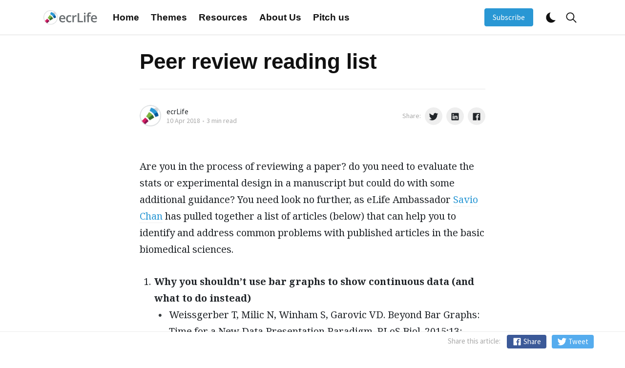

--- FILE ---
content_type: text/html; charset=utf-8
request_url: https://ecrlife.org/peer-review-reading-list/
body_size: 17284
content:
<!DOCTYPE html>
<!--
    Design by:
    ——————————
        GODO FREDO
        ✉ https://godofredo.ninja
        ✎ @GodoFredoNinja
        ✈ Lima - Perú
-->
<html lang="en" data-theme="light">
<head>
    <meta charset="utf-8" />
    <meta http-equiv="X-UA-Compatible" content="IE=edge" />

    <title>Peer review reading list</title>

    <meta name="HandheldFriendly" content="True" />
    <meta name="viewport" content="width=device-width, initial-scale=1">

    <link href="https://fonts.googleapis.com/css?family=Domine&display=swap" rel="stylesheet">
    <link href="https://fonts.googleapis.com/css?family=Rubik:400,500,700&display=swap" rel="stylesheet">

    <link rel="stylesheet" type="text/css" href="https://ecrlife.org/assets/styles/main.css?v=a5b2492c53"/>

    <link rel="icon" href="https://ecrlife.org/content/images/size/w256h256/2020/02/ecrlife-favicon.png" type="image/png">
    <link rel="canonical" href="https://ecrlife.org/peer-review-reading-list/">
    <meta name="referrer" content="no-referrer-when-downgrade">
    
    <meta property="og:site_name" content="ecrLife">
    <meta property="og:type" content="article">
    <meta property="og:title" content="Peer review reading list">
    <meta property="og:description" content="Are you in the process of reviewing a paper? do you need to evaluate the stats
or experimental design in a manuscript but could do with some additional
guidance? You need look no further, as eLife AmbassadorSavio Chan
[https://www.saviochanlab.org/team/]has pulled together a list of articles">
    <meta property="og:url" content="https://ecrlife.org/peer-review-reading-list/">
    <meta property="og:image" content="https://static.ghost.org/v3.0.0/images/publication-cover.png">
    <meta property="article:published_time" content="2018-04-10T14:01:39.000Z">
    <meta property="article:modified_time" content="2018-04-10T14:01:39.000Z">
    <meta name="twitter:card" content="summary_large_image">
    <meta name="twitter:title" content="Peer review reading list">
    <meta name="twitter:description" content="Are you in the process of reviewing a paper? do you need to evaluate the stats
or experimental design in a manuscript but could do with some additional
guidance? You need look no further, as eLife AmbassadorSavio Chan
[https://www.saviochanlab.org/team/]has pulled together a list of articles">
    <meta name="twitter:url" content="https://ecrlife.org/peer-review-reading-list/">
    <meta name="twitter:image" content="https://static.ghost.org/v3.0.0/images/publication-cover.png">
    <meta name="twitter:label1" content="Written by">
    <meta name="twitter:data1" content="ecrLife">
    <meta name="twitter:site" content="@ecr_Life">
    <meta property="og:image:width" content="1200">
    <meta property="og:image:height" content="416">
    
    <script type="application/ld+json">
{
    "@context": "https://schema.org",
    "@type": "Article",
    "publisher": {
        "@type": "Organization",
        "name": "ecrLife",
        "url": "https://ecrlife.org/",
        "logo": {
            "@type": "ImageObject",
            "url": "https://ecrlife.org/content/images/2020/02/ecrlife.png"
        }
    },
    "author": {
        "@type": "Person",
        "name": "ecrLife",
        "image": {
            "@type": "ImageObject",
            "url": "https://ecrlife.org/content/images/2020/02/ecrlife-icon.png",
            "width": 410,
            "height": 410
        },
        "url": "https://ecrlife.org/author/ecrlife/",
        "sameAs": []
    },
    "headline": "Peer review reading list",
    "url": "https://ecrlife.org/peer-review-reading-list/",
    "datePublished": "2018-04-10T14:01:39.000Z",
    "dateModified": "2018-04-10T14:01:39.000Z",
    "description": "Are you in the process of reviewing a paper? do you need to evaluate the stats\nor experimental design in a manuscript but could do with some additional\nguidance? You need look no further, as eLife AmbassadorSavio Chan\n[https://www.saviochanlab.org/team/]has pulled together a list of articles\n(below) that can help you to identify and address common problems with published\narticles in the basic biomedical sciences.\n\n 1.  Why you shouldn’t use bar graphs to show continuous data (and what to do\n    ",
    "mainEntityOfPage": "https://ecrlife.org/peer-review-reading-list/"
}
    </script>

    <meta name="generator" content="Ghost 6.12">
    <link rel="alternate" type="application/rss+xml" title="ecrLife" href="https://ecrlife.org/rss/">
    <script defer src="https://cdn.jsdelivr.net/ghost/portal@~2.56/umd/portal.min.js" data-i18n="true" data-ghost="https://ecrlife.org/" data-key="fdd25af80a68223af320558ca9" data-api="https://ecrlife.ghost.io/ghost/api/content/" data-locale="en" crossorigin="anonymous"></script><style id="gh-members-styles">.gh-post-upgrade-cta-content,
.gh-post-upgrade-cta {
    display: flex;
    flex-direction: column;
    align-items: center;
    font-family: -apple-system, BlinkMacSystemFont, 'Segoe UI', Roboto, Oxygen, Ubuntu, Cantarell, 'Open Sans', 'Helvetica Neue', sans-serif;
    text-align: center;
    width: 100%;
    color: #ffffff;
    font-size: 16px;
}

.gh-post-upgrade-cta-content {
    border-radius: 8px;
    padding: 40px 4vw;
}

.gh-post-upgrade-cta h2 {
    color: #ffffff;
    font-size: 28px;
    letter-spacing: -0.2px;
    margin: 0;
    padding: 0;
}

.gh-post-upgrade-cta p {
    margin: 20px 0 0;
    padding: 0;
}

.gh-post-upgrade-cta small {
    font-size: 16px;
    letter-spacing: -0.2px;
}

.gh-post-upgrade-cta a {
    color: #ffffff;
    cursor: pointer;
    font-weight: 500;
    box-shadow: none;
    text-decoration: underline;
}

.gh-post-upgrade-cta a:hover {
    color: #ffffff;
    opacity: 0.8;
    box-shadow: none;
    text-decoration: underline;
}

.gh-post-upgrade-cta a.gh-btn {
    display: block;
    background: #ffffff;
    text-decoration: none;
    margin: 28px 0 0;
    padding: 8px 18px;
    border-radius: 4px;
    font-size: 16px;
    font-weight: 600;
}

.gh-post-upgrade-cta a.gh-btn:hover {
    opacity: 0.92;
}</style>
    <script defer src="https://cdn.jsdelivr.net/ghost/sodo-search@~1.8/umd/sodo-search.min.js" data-key="fdd25af80a68223af320558ca9" data-styles="https://cdn.jsdelivr.net/ghost/sodo-search@~1.8/umd/main.css" data-sodo-search="https://ecrlife.ghost.io/" data-locale="en" crossorigin="anonymous"></script>
    
    <link href="https://ecrlife.org/webmentions/receive/" rel="webmention">
    <script defer src="/public/cards.min.js?v=a5b2492c53"></script>
    <link rel="stylesheet" type="text/css" href="/public/cards.min.css?v=a5b2492c53">
    <script defer src="/public/member-attribution.min.js?v=a5b2492c53"></script>
    <script defer src="/public/ghost-stats.min.js?v=a5b2492c53" data-stringify-payload="false" data-datasource="analytics_events" data-storage="localStorage" data-host="https://ecrlife.org/.ghost/analytics/api/v1/page_hit"  tb_site_uuid="cf8792c6-73b6-4ce3-925b-5d021b0448f9" tb_post_uuid="4b7e436e-d5fa-4c97-9ca3-46fd3f4b55fd" tb_post_type="post" tb_member_uuid="undefined" tb_member_status="undefined"></script><style>:root {--ghost-accent-color: #15171A;}</style>
    <!-- Global site tag (gtag.js) - Google Analytics -->
<script async src="https://www.googletagmanager.com/gtag/js?id=UA-158745149-1"></script>
<script>
  window.dataLayer = window.dataLayer || [];
  function gtag(){dataLayer.push(arguments);}
  gtag('js', new Date());

  gtag('config', 'UA-158745149-1');
</script>

<!-- Global site tag (gtag.js) - Google Analytics -->
<script async src="https://www.googletagmanager.com/gtag/js?id=UA-161731350-1"></script>
<script>
  window.dataLayer = window.dataLayer || [];
  function gtag(){dataLayer.push(arguments);}
  gtag('js', new Date());

  gtag('config', 'UA-161731350-1');
</script>

<link href="/assets/styles/theme/cyan.css" rel="stylesheet">
<link href="https://fonts.googleapis.com/css?family=Source+Sans+Pro:wght@600;700|Noto+Serif:400,400i,700,700i&display=swap" rel="stylesheet">

<style>
html[data-theme=dark] .story-excerpt{color:#ffffff}

    
.header{height:72px;}
.story-excerpt{font-family:"Noto Serif",serif;
    font-size:16px;}
    body,
.page-template .site-main, 
.post-template .site-main {
  background-color: #ffffff;
}
.u-textMuted{color:#a9a9a9;}    
  
.mainMenu ul li a{font-size:1.2rem;
    font-family: "Source Sans Pro:700",sans-serif;
    font-weight:700}
.u-paddingTop20{padding-top:10px}
.u-paddingBottom20{padding-bottom:10px}
.kg-bookmark-description cite, figcaption{color:#d4d4d4}
.col.s12.m6.ss2{background:#2997D4;
    color:#fff}
.ss2 .story-title{color:#fff}
.ss1 .story-title{color:#fff}
.col.s12.m6.l12.ss1{background:#06589C;
    color:#fff!important;}
.story{margin-top: 25px;
        margin-bottom:25px;}
#gh-main{background:#fff}
.post-body { font-family: 'Noto Serif', serif; 
    font-size:1.25rem}
.godo-f-story-excerpt{font-family: 'Source Sans Pro', sans-serif;}
h1 {font-family: 'Source Sans Pro:700',sans-serif;}
h2 {font-family: 'Source Sans Pro',sans-serif;font-size:2rem}
h3 {font-family: 'Source Sans Pro',sans-serif; font-size:1.5rem}
  .u-contentTitle {font-family: 'Source Sans Pro',sans-serif;}
  body {font-family: 'Source Sans Pro',sans-serif;}   
.secondaryMenu .nav li a {text-transform: none;
    font-size:16px;}
.secondaryMenu {width: 100%;
    background:#D81F62}
.secondaryMenu .nav li a.nav-current {color:#ffffff; 
    text-decoration: underline;
    font-weight: 600;}
.secondaryMenu .nav li a.nav-current:hover {color:#ffffff; 
    text-decoration: underline;
    font-weight: 600;}
.secondaryMenu .nav li a {color:#ffffff;
font-family: 'Source Sans Pro', sans-serif;
    font-weight: 600}
.secondaryMenu .nav li a: hover {color:#ffffff; 
    text-decoration: underline;}
    
.godo-n-q-d, .godo-ne-form label, .kg-bookmark-publisher, .secondaryMenu .nav li a:hover{color:#fff!important; 
    text-decoration:underline}    
.u-fontWeightMedium{font-weight:700}
.u-textCapitalize{text-transform:none;}
.u-contentTitle{font-weight:bold}
.button {
    font-family: "Source Sans Pro",sans-serif;
    }
    
.button--primary {
    background: #7DB441;
    border: 1px solid #7DB441;
    color: #fff;}
    
.button--primary:hover {
    background: #346A2D;
    border: 1px solid #346A2D;}
.button--success {
    background-color: #2997D4;
    border-color: #2997D4;}
    
blockquote{font-size:1.25rem}
    cite{color:#2997D4}
.u-menu-color a.nav-current,.u-menu-color a:hover{color:#2997D4!important}
.link-more{color:#6ac8cf}
.link-more:hover{color:#2d868c}
.menu-burger:hover span{background-color:#2997D4}
.subscribeBanner{background:#f1fafa}
.subscribeBanner h4:after,.u-underline:after{background-color:#2997D4}
.godo-n-q-d,.godo-ne-form label,.kg-bookmark-publisher,.secondaryMenu .nav li a:hover{color:#fff}
.text-success{color:#fff}
.post-body a:not(.kg-bookmark-container):not(.button){color:#2997D4}
.post-body a:not(.kg-bookmark-container):not(.button):hover{border-bottom-color:#2997D4}
.button--success:hover{background-color:#06589C;border-color:#06589C}
.button--outline-success{border-color:#7DB441;color:#7DB441}
.button--outline-success:hover{border-color:#7DB441;background-color:#7DB441}mark{background-image:linear-gradient(180deg,#dff6f8,#dff6f8)}
.u-primaryGradient{background:linear-gradient(135deg,rgba(16,43,123,.2),rgba(106,200,207,.5))}
    
</style>

    <script>
        if (typeof(Storage) !== 'undefined') {
            var selectTheme = localStorage.getItem('selected-theme');
            if (selectTheme === 'dark') {
                document.documentElement.setAttribute('data-theme', 'dark')
            } else if (selectTheme === 'light') {
                document.documentElement.setAttribute('data-theme', 'light');
            }
        }
    </script>
</head>
<body class="is-article">
    <div class="site-wrapper u-flexColumnTop">
        <header class="header u-sizeFullWidth u-fontSizeSmaller u-bgheader u-flexCenter">
    <div class="header-wrap u-flexCenter container u-flex1">
        <div class="header-left u-flex0">
            <a href="https://ecrlife.org"
                class="header-logo u-block u-lineHeight1 godo-tracking"
                data-event-category="Header"
                data-event-action="Logo"
                data-event-label="Click"
                data-event-non-interaction="true">
                    <img src="/content/images/size/w600/2020/02/ecrlife.png" alt="ecrLife"/>
            </a>
        </div>

        <nav class="header-center u-relative mainMenu u-overflowHidden u-flex u-flex1 u-paddingRight20 u-flexCenter u-hide-before-lg u-menu-color">
            <ul class="nav" role="menu">
    <li role="menuitem"><a href="https://ecrlife.org/" class="nav-home">Home</a></li>
    <li role="menuitem"><a href="https://ecrlife.org/topics/" class="nav-themes">Themes</a></li>
    <li role="menuitem"><a href="https://ecrlife.org/resources/" class="nav-resources">Resources</a></li>
    <li role="menuitem"><a href="https://ecrlife.org/about/" class="nav-about-us">About Us</a></li>
    <li role="menuitem"><a href="https://ecrlife.org/contact/" class="nav-pitch-us">Pitch us</a></li>
</ul>
        </nav>

        <div class="header-right u-flex0 u-flex u-flexEnd u-menu-color">
                <div class="button button--success js-m-subscribe-toggle u-hide-before-md">Subscribe </div>

            <div class="header-action u-flexCenter">
                <a href="javascript:;" class="js-dark-mode hla header-dark-mode" aria-label="Dark and Light Mode" >
                    <svg class="icon icon--moon"><use xlink:href="#icon-moon"></use></svg>
                    <svg class="icon icon--sunny u-hide"><use xlink:href="#icon-sunny"></use></svg>
                </a>

                <a href="javascript:;"
                    aria-label="Toggle Search"
                    class="js-search-open nav-search godo-tracking u-pointer u-hide"
                    data-event-category="Header"
                    data-event-action="Search"
                    data-event-label="Click"
                    data-event-non-interaction="true">
                    <svg class="icon icon--search"><use xlink:href="#icon-search"></use></svg>
                </a>

                <div class="js-menu-toggle menu-burger u-relative u-hide-after-lg u-pointer"><span></span><span></span><span></span></div>
            </div>
        </div>
    </div>
</header>

<aside class="sideNav u-fixed u-absolute0 u-hide-after-lg u-bgheader">
    <div class="sideNav-wrap u-absolute0">
        <nav class="sideNav-menu sideNav-section">
            <ul class="nav" role="menu">
    <li role="menuitem"><a href="https://ecrlife.org/" class="nav-home">Home</a></li>
    <li role="menuitem"><a href="https://ecrlife.org/topics/" class="nav-themes">Themes</a></li>
    <li role="menuitem"><a href="https://ecrlife.org/resources/" class="nav-resources">Resources</a></li>
    <li role="menuitem"><a href="https://ecrlife.org/about/" class="nav-about-us">About Us</a></li>
    <li role="menuitem"><a href="https://ecrlife.org/contact/" class="nav-pitch-us">Pitch us</a></li>
</ul>
        </nav>

        <div class="sideNav-section">
            <div class="js-social-media social-media u-flex">
    
    <a class="godo-tracking" data-event-category="Header" data-event-action="Social" data-event-label="Twitter" data-event-non-interaction="true" title="Twitter @ecr_Life" aria-label="Twitter @ecr_Life" href="https://x.com/ecr_Life" target="_blank" rel="noopener noreferrer">
        <svg class="icon icon--twitter"><use xlink:href="#icon-twitter"></use></svg>
    </a>
</div>
        </div>

        <div class="sideNav-copyright u-textMuted u-fontSizeSmaller u-textAlignCenter u-paddingTop20 u-paddingLeft20 u-paddingRight20">
            &copy; 2026 <a href="https://ecrlife.org">ecrLife</a> Design by <a href="https://goo.gl/Jf1tZe" title="Developer Web FullStack.">@GodoFredoNinja</a>
        </div>
    </div>
</aside>

        

        <main class="main u-relative ">



<article class="post u-marginBottom40 u-relative">
    <header class="post-header u-container u-maxWidth740 u-paddingTop30 u-relative zindex3">
    <h1 class="post-title u-marginBottom20 u-fontSizeLargest u-md-fontSize36">Peer review reading list</h1>
    

    <hr>

    <div class="u-flex post-share">
        <div class="hh u-flex u-flexCenter u-relative zindex4 u-flex1">
    <ul class="hh-author u-flex u-flexWrap u-flex0">
        <li class="hh-author-item u-realtive">
            <a href="/author/ecrlife/" title="Go to the profile of ecrLife" class="u-relative u-block avatar-image img-md">
                <img
                    class="u-absolute u-image u-block u-round"
                    src="/content/images/size/w100/2020/02/ecrlife-icon.png"
                    alt="Go to the profile of  ecrLife"
                />
            </a>
        </li>
    </ul>

    <div class="hh-right u-flex1 u-overflowHidden">
        <div class="hh-author-name u-fontSize15 u-noWrapWithEllipsis"><a href="/author/ecrlife/">ecrLife</a></div>

        <div class="hh-date u-flexCenter u-textMuted u-fontSizeSmaller">
    <time class="datetime u-textCapitalize" datetime="2018-04-10">10 Apr 2018</time>
    <span class="bull">&bull;</span>
    <span class="readingTime" style="cursor:default" title="3 min read">3 min read</span>
    
</div>    </div>
</div>
        <aside class="post-shasre u-flex0 u-flexCenter u-hide-before-md">
            <span class="share-label u-textMuted u-fontSizeSmaller">Share:</span>
            <a href="https://twitter.com/share?text=Peer%20review%20reading%20list&amp;url=https://ecrlife.org/peer-review-reading-list/"
                target="_blank"
                rel="noopener noreferrer"
                aria-label="Share on Twitter"
                class="share-link button button--circle godo-tracking js-share">
                <svg class="icon"><use xlink:href="#icon-twitter"></use></svg>
            </a>
            <a href="https://www.linkedin.com/shareArticle?mini=true&url=https://ecrlife.org/peer-review-reading-list/&amp;title=Peer%20review%20reading%20list"
                target="_blank"
                rel="noopener noreferrer"
                aria-label="Share on Linkedin"
                class="share-link button button--circle godo-tracking js-share">
                <svg class="icon"><use xlink:href="#icon-linkedin"></use></svg>
            </a>
            <a href="https://www.facebook.com/sharer/sharer.php?u=https://ecrlife.org/peer-review-reading-list/"
                target="_blank"
                rel="noopener noreferrer"
                aria-label="Share on Facebook"
                class="share-link button button--circle godo-tracking js-share">
                <svg class="icon"><use xlink:href="#icon-facebook"></use></svg>
            </a>
        </aside>
    </div>
</header>

    <div class="post-wrap u-maxWidth1000 u-relative u-marginAuto">
        <div id="post-body" class="post-body u-container u-maxWidth740 u-relative"><!--kg-card-begin: html--><div class='be-read-views'></div><p><span style="font-weight:400;">Are you in the process of reviewing a paper? do you need to evaluate the stats or experimental design in a manuscript but could do with some additional guidance? You need look no further, as eLife Ambassador <a href="https://www.saviochanlab.org/team/?ref=ecrlife.org">Savio Chan</a> has pulled together a list of articles (below) that can help you to identify and address common problems with published articles in the basic biomedical sciences.</span></p>
<ol>
<li><b> Why you shouldn’t use bar graphs to show continuous data (and what to do instead)</b>
<ul>
<li>Weissgerber T, Milic N, Winham S, Garovic VD. Beyond Bar Graphs: Time for a New Data Presentation Paradigm. PLoS Biol. 2015;13: e1002128. <a href="http://journals.plos.org/plosbiology/article?id=10.1371%2Fjournal.pbio.1002128&ref=ecrlife.org">http://journals.plos.org/plosbiology/article?id=10.1371/journal.pbio.1002128</a></li>
<li><b>Free online tools for creating better graphics for scientific publications</b></li>
<li><b>Interactive dotplots, box plots and violin plots: </b>Weissgerber, T.L.<i>, et al.</i> Data visualization, bar naked: A free tool for creating interactive graphics. <i>The Journal of biological chemistry</i> <b>292</b>, 20592-20598 (2017). <a href="http://www.jbc.org/content/292/50/20592.full.pdf?ref=ecrlife.org">http://www.jbc.org/content/292/50/20592.full.pdf</a></li>
<li><b>Interactive line graphs:</b> Weissgerber TL, Garovic VD, Savic M, Winham SJ, Milic NM. From static to interactive: Transforming data visualization to improve transparency. PLoS Biol. 2016;14:e1002484. <a href="http://journals.plos.org/plosbiology/article?id=10.1371%2Fjournal.pbio.1002484&ref=ecrlife.org">http://journals.plos.org/plosbiology/article?id=10.1371/journal.pbio.1002484</a></li>
<li>Other free tools for creating static graphics: <a href="https://twitter.com/T_Weissgerber/status/953334933019398145?ref=ecrlife.org">https://twitter.com/T_Weissgerber/status/953334933019398145</a></li>
</ul>
</li>
</ol>
<ol start="2">
<li><b> The problem with underpowered studies (Low power is a problem even when you find a significant difference)</b>
<ul>
<li>Button, K.S.<i>, et al.</i> Power failure: why small sample size undermines the reliability of neuroscience. <i>Nat Rev Neurosci</i> <b>14</b>, 365-376 (2013). <a href="https://www.nature.com/articles/nrn3475?ref=ecrlife.org">https://www.nature.com/articles/nrn3475</a></li>
</ul>
</li>
</ol>
<ol start="3">
<li><b> Why it’s important to report all excluded observations &amp; the reasons for exclusion</b>
<ul>
<li>Holman, C.<i>, et al.</i> Where Have All the Rodents Gone? The Effects of Attrition in Experimental Research on Cancer and Stroke. <i>PLoS Biol</i> <b>14</b>, e1002331 (2016). <a href="http://journals.plos.org/plosbiology/article?id=10.1371%2Fjournal.pbio.1002331&ref=ecrlife.org">http://journals.plos.org/plosbiology/article?id=10.1371/journal.pbio.1002331</a></li>
</ul>
</li>
</ol>
<ol start="4">
<li><b> P-values are often reported incorrectly: Why it’s important to present the information needed to verify the test result</b>
<ul>
<li>Nuijten MB, Hartgerink CH, van Assen MA, Epskamp S, Wicherts JM. 2015. The prevalence of statistical reporting errors in psychology (1985-2013). Behav Res Methods. doi: 10.3758/s13428-015-0664-2. <a href="https://link.springer.com/article/10.3758/s13428-015-0664-2?ref=ecrlife.org">https://link.springer.com/article/10.3758/s13428-015-0664-2</a></li>
</ul>
</li>
</ol>
<ol start="5">
<li><b></b> <b>Unblinded studies find larger effects</b>
<ul>
<li>Holman, L., Head, M., Lanfear, R. Jennions, MD. Evidence of experimental bias in the life sciences: Why we need blind data recording. PLoS Biol. 13(7): e1002190. <a href="http://journals.plos.org/plosbiology/article?id=10.1371%2Fjournal.pbio.1002190&ref=ecrlife.org">http://journals.plos.org/plosbiology/article?id=10.1371/journal.pbio.1002190</a></li>
</ul>
</li>
</ol>
<ol start="6">
<li><b> Animal research: Follow the ARRIVE guidelines to improve transparency and reproducibility</b>
<ul>
<li>Baker, D., Lidster, K., Sottomayor, A. &amp; Amor, S. Two years later: journals are not yet enforcing the ARRIVE guidelines on reporting standards for pre-clinical animal studies. <i>PLoS Biol</i> <b>12</b>, e1001756 (2014). <a href="http://journals.plos.org/plosbiology/article?id=10.1371%2Fjournal.pbio.1001756&ref=ecrlife.org">http://journals.plos.org/plosbiology/article?id=10.1371/journal.pbio.1001756</a></li>
<li>Macleod MR, The NPQIP Collaborative group. 2017. Findings of a retrospective, controlled cohort study of the impact of a change in Nature journals&#8217; editorial policy for life sciences research on the completeness of reporting study design and execution. bioRxiv. doi: 10.1007/s11192-016-1964-8. <a href="https://www.biorxiv.org/content/early/2017/09/12/187245?ref=ecrlife.org">https://www.biorxiv.org/content/early/2017/09/12/187245</a></li>
<li>Florez-Vargas, O.<i>, et al.</i> Bias in the reporting of sex and age in biomedical research on mouse models. <i>Elife</i> <b>5</b>(2016). <a href="https://elifesciences.org/articles/13615?ref=ecrlife.org">https://elifesciences.org/articles/13615</a></li>
</ul>
</li>
</ol>
<ol start="7">
<li><b></b> <b>Animal research: Multi-lab studies may improve reproducibility</b>
<ul>
<li>Voelkl, B., Vogt, L., Sena, E. &amp; Wuerbel, H. Reproducibility of preclinical animal research improves with heterogeneity of study samples. <i>PLoS Biol</i> <b>16</b>, e2003693 (2018). <a href="http://journals.plos.org/plosbiology/article?id=10.1371%2Fjournal.pbio.2003693&ref=ecrlife.org">http://journals.plos.org/plosbiology/article?id=10.1371/journal.pbio.2003693</a></li>
</ul>
</li>
</ol>
<ol start="8">
<li><b> Check for clusters of non-independent data (replicates, mice from the same litter, etc.): Did the authors account for non-independence in their analysis?</b>
<ul>
<li>Lazic, S.E. The problem of pseudoreplication in neuroscientific studies: is it affecting your analysis? <i>BMC neuroscience</i> <b>11</b>, 5 (2010). <a href="https://bmcneurosci.biomedcentral.com/articles/10.1186/1471-2202-11-5?ref=ecrlife.org">https://bmcneurosci.biomedcentral.com/articles/10.1186/1471-2202-11-5</a></li>
</ul>
</li>
</ol>
<ol start="9">
<li><b> Beware of image manipulation</b>
<ul>
<li>Bik, E.M., Casadevall, A. &amp; Fang, F.C. The Prevalence of Inappropriate Image Duplication in Biomedical Research Publications. <i>MBio</i> <b>7</b>(2016). <a href="http://mbio.asm.org/content/7/3/e00809-16.long?ref=ecrlife.org">http://mbio.asm.org/content/7/3/e00809-16.long</a></li>
</ul>
</li>
</ol>
<p>&nbsp;</p>
<p><b>Educational Articles for Peer Reviewers</b></p>
<ol>
<li><b></b> <b>Common misconceptions about data analysis and statistics</b>
<ul>
<li>Motulsky HJ. Common misconceptions about data analysis and statistics. The Journal of Pharmacology and Experimental Therapeutics. 2014;351: 200-205. <a href="http://jpet.aspetjournals.org/content/351/1/200.full.pdf+html?ref=ecrlife.org">http://jpet.aspetjournals.org/content/351/1/200.full.pdf+html</a></li>
</ul>
</li>
</ol>
<ol start="2">
<li><b> </b><b>Small samples are more likely to give spurious results</b>
<ul>
<li>Wainer, H. The Most Dangerous Equation: Ignorance of how sample size affects statistical variation has created havoc for nearly a millennium. <i>American Scientist</i> <b>95</b>, 249-256 (2007). <a href="http://www.jstor.org/stable/27858964?ref=ecrlife.org">http://www.jstor.org/stable/27858964</a></li>
</ul>
</li>
</ol>
<ol start="3">
<li><b> Transparency is the key to quality</b>
<ul>
<li>Fosang AJ, Colbran RJ. Transparency is the key to quality. The Journal of Biological Chemistry. 2015;290(50): 29692-29694. <a href="http://www.jbc.org/content/290/50/29692.full.pdf+html?ref=ecrlife.org">http://www.jbc.org/content/290/50/29692.full.pdf+html</a></li>
</ul>
</li>
</ol>
<ol start="4">
<li><b>Research methods: Know when your numbers are significant</b>
<ul>
<li>Vaux DL. Research methods: Know when your numbers are significant. Nature. 2012;492: 180-181. <a href="http://www.nature.com/nature/journal/v492/n7428/full/492180a.html?ref=ecrlife.org">http://www.nature.com/nature/journal/v492/n7428/full/492180a.html</a></li>
</ul>
</li>
</ol>
<!--kg-card-end: html--></div>
    </div>

    <footer class="post-footer u-container u-maxWidth740">
        
        <hr>
        <div class="prev-next">
                <div class="u-flex u-relative godo-tracking u-marginBottom30"
    data-event-category="Article"
    data-event-action="Previous article"
    data-event-label="https://ecrlife.org/peer-review-reading-list-2/"
    data-event-non-interaction="true">

    <a href="/peer-review-reading-list-2/" class="prev-next-image-link u-relative u-bgColorGrayLight u-flex0" aria-label="Peer review reading list">
    </a>

    <div class="prev-next-body u-paddingLeft20 u-flex1">
        <div class="u-fontSizeSmaller u-lineHeight1 u-textMuted u-marginBottom10">Previous article</div>
        <h2 class="prev-next-title u-contentTitle u-marginBottom10 u-fontSize21"><a href="/peer-review-reading-list-2/" class="u-relative zindex3">Peer review reading list</a></h2>
        <p class="prev-next-excerpt u-fontSizeSmall u-textMuted u-lineClamp2 u-lineHeightTight">Are you in the process of reviewing a paper? do you need to evaluate the stats
or experimental design in a manuscript but could do</p>
    </div>

    <a href="/peer-review-reading-list-2/" aria-label="Peer review reading list" class="u-absolute0 zindex2"></a>
</div>
                <div class="u-flex u-relative godo-tracking "
    data-event-category="Article"
    data-event-action="Next article"
    data-event-label="https://ecrlife.org/inspiring-women-in-african-and-middle-eastern-science/"
    data-event-non-interaction="true">

    <a href="/inspiring-women-in-african-and-middle-eastern-science/" class="prev-next-image-link u-relative u-bgColorGrayLight u-flex0" aria-label="Inspiring women in African and Middle Eastern science">
    </a>

    <div class="prev-next-body u-paddingLeft20 u-flex1">
        <div class="u-fontSizeSmaller u-lineHeight1 u-textMuted u-marginBottom10">Next article</div>
        <h2 class="prev-next-title u-contentTitle u-marginBottom10 u-fontSize21"><a href="/inspiring-women-in-african-and-middle-eastern-science/" class="u-relative zindex3">Inspiring women in African and Middle Eastern science</a></h2>
        <p class="prev-next-excerpt u-fontSizeSmall u-textMuted u-lineClamp2 u-lineHeightTight">Dina Alsharkawy is a researcher at Botany Dept in the Faculty of Science, Suez
Canal University, Ismailia Egypt [http://scuegypt.edu.eg/en/]. In addition</p>
    </div>

    <a href="/inspiring-women-in-african-and-middle-eastern-science/" aria-label="Inspiring women in African and Middle Eastern science" class="u-absolute0 zindex2"></a>
</div>        </div>
        <hr>
    </footer>
</article>



    <div id="post-comments" class="post-comments js-comments u-hide u-bgColorGrayLight u-paddingTop30 u-paddingBottom30 u-contentTitle">
    <div class="u-container u-maxWidth1000 u-card">
        <div id="disqus_thread"></div>
    </div>
</div>


    <div class="share-sticky u-textAlignRight is-visible">
    <div class="share-sticky-wrap buttonSet u-container u-maxWidth1200">
        <span class="u-textMuted u-fontSize15 u-paddingRight10 u-hide-before-md">Share this article:</span>
        <a href="https://www.facebook.com/sharer/sharer.php?u=https://ecrlife.org/peer-review-reading-list/"
            target="_blank"
            rel="noopener noreferrer"
            title="Share on Facebook"
            class="godo-tracking button button--s bg-facebook u-textColorWhite js-share"
            data-event-category="Article"
            data-event-action="Share"
            data-event-label="Facebook - Sticky Footer"
            data-event-non-interaction="true">
            <svg class="icon"><use xlink:href="#icon-facebook"></use></svg>
            Share
        </a>
        <a href="https://twitter.com/share?text=Peer%20review%20reading%20list&amp;url=https://ecrlife.org/peer-review-reading-list/"
            target="_blank"
            rel="noopener noreferrer"
            title="Share on Twitter"
            class="godo-tracking button button--s bg-twitter u-textColorWhite js-share"
            data-event-category="Article"
            data-event-action="Share"
            data-event-label="Twitter - Sticky Footer"
            data-event-non-interaction="true">
            <svg class="icon"><use xlink:href="#icon-twitter"></use></svg>
            Tweet
        </a>
        <a href="whatsapp://send?text=https://ecrlife.org/peer-review-reading-list/"
            target="_blank"
            rel="noopener noreferrer"
            class="godo-tracking button button--s u-textColorWhite bg-whatsapp u-hide-after-lg"
            data-event-category="Article"
            data-event-action="Share"
            data-event-label="Whatsapp - Sticky Footer"
            data-event-non-interaction="true">
            <svg class="icon"><use xlink:href="#icon-whatsapp"></use></svg>
            Send
        </a>
    </div>
</div></main>

        <div class="instagram js-instagram u-hide u-relative u-bgColorGrayLight"></div>

        <footer class="footer">
    <section class="container">
        <div class="row">
            <div class="col s12 m6 l4 u-marginBottom30 u-flexColumnTop">
                <div class="footer-items u-flexColumnTop u-flex--1">
                    <h3 class="footer-items-title u-underline u-fontSize22">About Us</h3>
                    <div class="footer-b u-flex--1">
                        <p>Where early career researchers talk</p>
                    </div>

                    <div class="js-social-media social-media u-flex">
    
    <a class="godo-tracking" data-event-category="Header" data-event-action="Social" data-event-label="Twitter" data-event-non-interaction="true" title="Twitter @ecr_Life" aria-label="Twitter @ecr_Life" href="https://x.com/ecr_Life" target="_blank" rel="noopener noreferrer">
        <svg class="icon icon--twitter"><use xlink:href="#icon-twitter"></use></svg>
    </a>
</div>
                </div>
            </div>

            <div class="col s12 m6 l4 u-marginBottom30 u-flexColumnTop">
                <div class="footer-items footer-tags u-flex--1">
                    <h3 class="footer-items-title u-underline u-fontSize22">Tags</h3>
                    <div class="buttonSet">
                            <a href="https://ecrlife.org/tag/getting-started/" title="Getting Started" class="u-textCapitalize button button--outline-success">Getting Started</a>
                            <a href="https://ecrlife.org/tag/life-in-science/" title="Life in Science" class="u-textCapitalize button button--outline-success">Life in Science</a>
                            <a href="https://ecrlife.org/tag/mentoring/" title="Mentoring" class="u-textCapitalize button button--outline-success">Mentoring</a>
                            <a href="https://ecrlife.org/tag/sustainable-science/" title="Sustainable Science" class="u-textCapitalize button button--outline-success">Sustainable Science</a>
                            <a href="https://ecrlife.org/tag/elife-ambassadors-2019/" title="eLife Ambassadors" class="u-textCapitalize button button--outline-success">eLife Ambassadors</a>
                            <a href="https://ecrlife.org/tag/careers/" title="Careers" class="u-textCapitalize button button--outline-success">Careers</a>
                            <a href="https://ecrlife.org/tag/ideas/" title="Ideas" class="u-textCapitalize button button--outline-success">Ideas</a>
                            <a href="https://ecrlife.org/tag/equity/" title="Equity" class="u-textCapitalize button button--outline-success">Equity</a>
                            <a href="https://ecrlife.org/tag/publishing/" title="Publishing" class="u-textCapitalize button button--outline-success">Publishing</a>
                            <a href="https://ecrlife.org/tag/open-science/" title="Open Science" class="u-textCapitalize button button--outline-success">Open Science</a>
                    </div>
                </div>
            </div>

            <div class="col s12 m6 l4 u-marginBottom30 u-flexColumnTop">
                <div class="footer-items u-flex--1">
                    <h3 class="footer-items-title u-underline u-fontSize22">Subscribe</h3>
                    <p class="u-marginBottom15">Get the best viral stories straight into your inbox!</p>

                    <form class="f-form" data-members-form="subscribe">
                        <input
                            class="f-form-input u-block subscribe-email u-marginBottom15"
                            data-members-email
                            placeholder="youremail@example.com"
                            aria-label="youremail@example.com"
                            aria-describedby="f-form-subscribe-btn"
                            autocomplete="off"
                            required
                        />

                        <button id="f-form-subscribe-btn" class="button button--success u-sizeFullWidth" type="submit">
                            <span class="button-text u-fontSizeBase">Subscribe</span>
                            <svg class="icon icon--loader u-hide" version="1.1" xmlns="http://www.w3.org/2000/svg" width="32" height="32" viewBox="0 0 32 32"><path d="M32 16c-0.040-2.089-0.493-4.172-1.331-6.077-0.834-1.906-2.046-3.633-3.533-5.060-1.486-1.428-3.248-2.557-5.156-3.302-1.906-0.748-3.956-1.105-5.981-1.061-2.025 0.040-4.042 0.48-5.885 1.292-1.845 0.809-3.517 1.983-4.898 3.424s-2.474 3.147-3.193 4.994c-0.722 1.846-1.067 3.829-1.023 5.79 0.040 1.961 0.468 3.911 1.254 5.694 0.784 1.784 1.921 3.401 3.316 4.736 1.394 1.336 3.046 2.391 4.832 3.085 1.785 0.697 3.701 1.028 5.598 0.985 1.897-0.040 3.78-0.455 5.502-1.216 1.723-0.759 3.285-1.859 4.574-3.208 1.29-1.348 2.308-2.945 2.977-4.67 0.407-1.046 0.684-2.137 0.829-3.244 0.039 0.002 0.078 0.004 0.118 0.004 1.105 0 2-0.895 2-2 0-0.056-0.003-0.112-0.007-0.167h0.007zM28.822 21.311c-0.733 1.663-1.796 3.169-3.099 4.412s-2.844 2.225-4.508 2.868c-1.663 0.646-3.447 0.952-5.215 0.909-1.769-0.041-3.519-0.429-5.119-1.14-1.602-0.708-3.053-1.734-4.25-2.991s-2.141-2.743-2.76-4.346c-0.621-1.603-0.913-3.319-0.871-5.024 0.041-1.705 0.417-3.388 1.102-4.928 0.683-1.541 1.672-2.937 2.883-4.088s2.642-2.058 4.184-2.652c1.542-0.596 3.192-0.875 4.832-0.833 1.641 0.041 3.257 0.404 4.736 1.064 1.48 0.658 2.82 1.609 3.926 2.774s1.975 2.54 2.543 4.021c0.57 1.481 0.837 3.064 0.794 4.641h0.007c-0.005 0.055-0.007 0.11-0.007 0.167 0 1.032 0.781 1.88 1.784 1.988-0.195 1.088-0.517 2.151-0.962 3.156z"></path></svg>                        </button>
                        <div class="message-success u-paddingTop15 u-hide"><strong>Great!</strong> Check your inbox and click the link to confirm your subscription</div>
                        <div class="message-error u-paddingTop15 u-hide">Please enter a valid email address!</div>
                    </form>
                </div>
            </div>

            <div class="col s12 u-paddingTop20 u-textAlignCenter u-fontSizeSmaller">
                &copy; 2026 ecrLife.
                Design with <svg class="icon animated infinite pulse" style="color:red;width:15px"><use xlink:href="#icon-heart"></use></svg> by <a href="https://godofredo.ninja" title="Developer FullStack.">@GodoFredoNinja</a>
<p><a href="https://icons8.com">Illustrations by Ouch.pics </a></p>

            </div>
        </div>
    </section>
</footer>
    </div>

    <div class="search u-fixed u-flexColumnTop u-flexCenter u-fixed u-absolute0">
    <div class="js-search-close search-shader u-absolute0 zindex1"></div>
    <div class="js-search-close button button--circle button--dark search-close zindex3 u-hide-after-lg">
        <svg class="icon icon--close icon--md"><use xlink:href="#icon-close"></use></svg>
    </div>

    <div class="search-inner u-relative u-marginAuto zindex2">
        <div class="search-wrap">
            <form class="search-form u-sizeFullWidth u-flex u-flexCenter u-fontSizeBase">
                <svg class="icon icon--search icon--md icon--gray"><use xlink:href="#icon-search"></use></svg>
                <input id="search-field" class="u-sizeFullWidth input--md" type="text" placeholder="Search..." aria-label="Search box"/>
            </form>
            <span class="js-search-message search-message u-block u-hide">No results found</span>
            <div id="search-results" class="search-results u-marginAuto u-sizeFullWidth"></div>
        </div>
        <div class="search-nav-hints u-flex u-flexEnd u-hide-before-lg">
            <div class="search-nav-hint"><span>↑</span> <span>↓</span> Navigate up/down</div>
            <div class="search-nav-hint"><span>Enter</span> Go to article</div>
            <div class="search-nav-hint"><span>/</span> Search new term</div>
            <div class="search-nav-hint"><span>Esc</span> Close search</div>
        </div>
    </div>
</div>

    
<aside class="m-subscribe u-fixed u-absolute0 u-flexColumnContentCenter u-flexCenter">
    <div class="m-subscribe-shader u-absolute0 js-m-subscribe-toggle"></div>

    <div class="m-subscribe-content u-textAlignCenter u-relative zindex2">
        <span class="m-subscribe-close button button--circle button--dark js-m-subscribe-toggle">
            <svg class="icon"><use xlink:href="#icon-close"></use></svg>
        </span>

        <h4 class="m-subscribe-title u-fontSizeLarger u-marginBottom20 u-contentTitle u-fontWeightSemibold">Sign up for my newsletter!</h4>
        <p class="m-subscribe-des u-fontSizeSmall u-textMuted u-marginBottom20">Stay up to date! Get all the latest &amp; greatest posts delivered straight to your inbox</p>

        <form class="f-form" data-members-form="subscribe">
            <input
                class="u-block subscribe-email u-marginBottom15 u-textAlignCenter"
                data-members-email
                placeholder="youremail@example.com"
                aria-label="youremail@example.com"
                aria-describedby="m-subscribe-btn"
                autocomplete="off"
                required
            />

            <button id="m-subscribe-btn" class="button button--primary u-sizeFullWidth u-fontWeightMedium" type="submit">
                <span class="button-text u-fontSizeBase">Subscribe</span>
                <svg class="icon icon--loader u-hide" version="1.1" xmlns="http://www.w3.org/2000/svg" width="32" height="32" viewBox="0 0 32 32"><path d="M32 16c-0.040-2.089-0.493-4.172-1.331-6.077-0.834-1.906-2.046-3.633-3.533-5.060-1.486-1.428-3.248-2.557-5.156-3.302-1.906-0.748-3.956-1.105-5.981-1.061-2.025 0.040-4.042 0.48-5.885 1.292-1.845 0.809-3.517 1.983-4.898 3.424s-2.474 3.147-3.193 4.994c-0.722 1.846-1.067 3.829-1.023 5.79 0.040 1.961 0.468 3.911 1.254 5.694 0.784 1.784 1.921 3.401 3.316 4.736 1.394 1.336 3.046 2.391 4.832 3.085 1.785 0.697 3.701 1.028 5.598 0.985 1.897-0.040 3.78-0.455 5.502-1.216 1.723-0.759 3.285-1.859 4.574-3.208 1.29-1.348 2.308-2.945 2.977-4.67 0.407-1.046 0.684-2.137 0.829-3.244 0.039 0.002 0.078 0.004 0.118 0.004 1.105 0 2-0.895 2-2 0-0.056-0.003-0.112-0.007-0.167h0.007zM28.822 21.311c-0.733 1.663-1.796 3.169-3.099 4.412s-2.844 2.225-4.508 2.868c-1.663 0.646-3.447 0.952-5.215 0.909-1.769-0.041-3.519-0.429-5.119-1.14-1.602-0.708-3.053-1.734-4.25-2.991s-2.141-2.743-2.76-4.346c-0.621-1.603-0.913-3.319-0.871-5.024 0.041-1.705 0.417-3.388 1.102-4.928 0.683-1.541 1.672-2.937 2.883-4.088s2.642-2.058 4.184-2.652c1.542-0.596 3.192-0.875 4.832-0.833 1.641 0.041 3.257 0.404 4.736 1.064 1.48 0.658 2.82 1.609 3.926 2.774s1.975 2.54 2.543 4.021c0.57 1.481 0.837 3.064 0.794 4.641h0.007c-0.005 0.055-0.007 0.11-0.007 0.167 0 1.032 0.781 1.88 1.784 1.988-0.195 1.088-0.517 2.151-0.962 3.156z"></path></svg>            </button>
            <div class="message-success u-textColorWhite u-marginTop20 u-hide text-success"><strong>Great!</strong> Check your inbox and click the link to confirm your subscription</div>
            <div class="message-error u-textColorWhite u-marginTop20 u-hide">Please enter a valid email address!</div>
        </form>
    </div>
</aside>


    <div class="loadingBar"></div>

    <div class="back-to-top js-back-to-top u-hide-before-lg u-pointer u-fixed">
        <svg class="back-to-top-icon" width="24px" height="69px" viewBox="0 0 24 69"><g stroke="none" stroke-width="1" fill="none" fill-rule="evenodd"><g transform="translate(2.000000, 2.000000)"><rect fill="currentColor" x="9" y="7" width="2" height="60"></rect><polygon stroke="currentColor" stroke-width="2" points="10 0 20 13 0 13"></polygon></g></g></svg>        <p class="back-to-top-text u-fontSizeBase u-fontWeightMedium">SCROLL UP</p>
    </div>

    <div class="subscribe-success-message u-flexCenter u-justify-content-center">
        <span class="u-fontSize22" style="margin-right:10px">🎉</span> You&#x27;ve successfully subscribed to ecrLife!
        <div class="notification-close button button--success">OK</div>
    </div>

    <svg aria-hidden="true" style="position:absolute;width:0;height:0" version="1.1" xmlns="http://www.w3.org/2000/svg" overflow="hidden"><defs><symbol id="icon-sunny" viewBox="0 0 24 24"><title>sunny</title><path d="M12 18.141a.722.722 0 0 0-.722.722v2.166a.722.722 0 0 0 1.444 0v-2.166a.722.722 0 0 0-.722-.722zM12 2.25a.722.722 0 0 0-.722.722v2.166a.722.722 0 0 0 1.444 0V2.972A.722.722 0 0 0 12 2.25zM5.859 12a.722.722 0 0 0-.722-.722H2.971a.722.722 0 0 0 0 1.444h2.166A.722.722 0 0 0 5.859 12zm15.169-.722h-2.166a.722.722 0 0 0 0 1.444h2.166a.722.722 0 0 0 0-1.444zM7.148 16.13a.72.72 0 0 0-.511.211l-1.533 1.533a.72.72 0 0 0 0 1.022.72.72 0 0 0 1.022 0l1.533-1.533a.72.72 0 1 0-.511-1.233zm9.704-8.26a.72.72 0 0 0 .511-.211l1.533-1.533a.72.72 0 0 0 0-1.022.72.72 0 0 0-1.022 0l-1.533 1.533a.72.72 0 0 0 0 1.022.72.72 0 0 0 .511.211zM6.127 5.105a.72.72 0 0 0-1.022 0 .72.72 0 0 0 0 1.022L6.638 7.66a.72.72 0 0 0 1.022 0 .72.72 0 0 0 0-1.022L6.127 5.105zm11.235 11.236a.72.72 0 0 0-1.022 0 .725.725 0 0 0 0 1.022l1.533 1.533a.72.72 0 0 0 1.022 0 .72.72 0 0 0 0-1.022l-1.533-1.533zM12 7.5c-2.48 0-4.5 2.02-4.5 4.5s2.02 4.5 4.5 4.5 4.5-2.02 4.5-4.5-2.02-4.5-4.5-4.5z"/></symbol><symbol id="icon-moon" viewBox="0 0 32 32"><title>moon</title><path d="M25.087 22.137c-.181.006-.363.012-.544.012a11.018 11.018 0 0 1-7.925-3.337c-2.119-2.15-3.281-5.006-3.281-8.05 0-1.731.381-3.406 1.094-4.919.194-.412.581-1.038.85-1.462.119-.181-.031-.419-.244-.381-.375.056-.95.181-1.731.425C8.443 5.969 5 10.544 5 15.937 5 22.6 10.319 28 16.881 28c3.625 0 6.875-1.65 9.056-4.256.375-.45.719-.863 1.025-1.363.113-.188-.044-.419-.256-.381-.531.106-1.069.113-1.619.137z"/></symbol><symbol id="icon-arrow" viewBox="0 0 24 24"><title>arrow</title><path d="M3.984 13.002h12.174l-5.611 5.611L12 20.016 20.016 12 12 3.984l-1.403 1.403 5.561 5.611H3.984v2.004z"/></symbol><symbol id="icon-close" viewBox="0 0 24 24"><title>close</title><path d="M18.984 6.412l-1.397-1.397-5.588 5.588-5.588-5.588-1.397 1.397L10.602 12l-5.588 5.588 1.397 1.397 5.588-5.588 5.588 5.588 1.397-1.397L13.396 12z"/></symbol><symbol id="icon-comments" viewBox="0 0 24 24"><title>comments</title><path d="M20.203 15.028c0-.206.056-.403.155-.572.028-.052.066-.098.098-.145a7.594 7.594 0 0 0 1.294-4.233c.014-4.322-3.633-7.828-8.142-7.828-3.933 0-7.214 2.677-7.983 6.23a7.563 7.563 0 0 0-.173 1.603c0 4.327 3.506 7.927 8.016 7.927.717 0 1.683-.216 2.213-.361s1.055-.338 1.191-.389a1.23 1.23 0 0 1 .909.014l2.658.942s.112.047.183.047a.373.373 0 0 0 .375-.375c0-.047-.023-.127-.023-.127l-.769-2.733z"/><path d="M14.93 18.398c-.169.047-.384.098-.619.15-.492.103-1.12.211-1.594.211-4.509 0-8.016-3.6-8.016-7.927 0-.309.033-.703.07-1.003a6.33 6.33 0 0 1 .108-.6c.047-.211.103-.422.164-.628l-.375.333c-1.537 1.341-2.419 3.253-2.419 5.245 0 1.373.398 2.695 1.163 3.844.108.164.169.291.15.375s-.558 2.906-.558 2.906a.375.375 0 0 0 .127.361c.07.056.155.084.239.084a.331.331 0 0 0 .136-.028l2.63-1.036a.725.725 0 0 1 .267-.052s.113-.009.295.061c.886.347 1.866.563 2.845.563a7.363 7.363 0 0 0 5.63-2.583s.15-.206.323-.45c-.173.061-.37.122-.567.173z"/></symbol><symbol id="icon-star" viewBox="0 0 24 24"><title>star</title><path d="M21.703 9h-6.895l-2.095-6.253c-.103-.305-.389-.497-.712-.497s-.609.192-.712.497L9.194 9H2.252a.752.752 0 0 0-.75.75c0 .042.005.089.014.127.009.164.084.347.314.53l5.667 3.994-2.175 6.323a.752.752 0 0 0 .258.844c.136.098.262.183.422.183.155 0 .337-.08.469-.169l5.531-3.942 5.531 3.942a.876.876 0 0 0 .469.169c.159 0 .286-.08.417-.183a.742.742 0 0 0 .258-.844l-2.175-6.323 5.62-4.031.136-.117c.122-.131.244-.309.244-.502 0-.413-.384-.75-.797-.75z"/></symbol><symbol id="icon-link" viewBox="0 0 24 24"><title>link</title><path d="M13.125 15.989l-.056.005a.778.778 0 0 0-.45.211l-3.028 3.028c-.642.642-1.5.994-2.414.994s-1.772-.352-2.414-.994c-.642-.642-.994-1.5-.994-2.414s.352-1.772.994-2.414l3.216-3.216a3.425 3.425 0 0 1 1.228-.788c.225-.084.464-.141.703-.173a3.38 3.38 0 0 1 .478-.033c.066 0 .131.005.216.009.83.052 1.613.403 2.194.984.361.361.638.802.802 1.28a.737.737 0 0 0 .905.473c.005 0 .009-.005.014-.005s.009 0 .009-.005c.38-.117.6-.516.492-.895-.206-.731-.572-1.345-1.153-1.922a4.935 4.935 0 0 0-2.7-1.373 4.768 4.768 0 0 0-1.148-.052 4.744 4.744 0 0 0-.759.117c-.052.009-.098.023-.15.037a4.882 4.882 0 0 0-2.212 1.275l-3.216 3.216c-.919.933-1.43 2.17-1.43 3.492s.511 2.559 1.439 3.487a4.91 4.91 0 0 0 3.483 1.434 4.898 4.898 0 0 0 3.488-1.439l3.061-3.061c.487-.492.094-1.327-.595-1.261z"/><path d="M20.311 3.689c-.928-.928-2.166-1.439-3.483-1.439s-2.559.511-3.487 1.439l-2.986 2.986a.753.753 0 0 0 .473 1.284.759.759 0 0 0 .595-.216l2.991-2.981c.642-.642 1.5-.994 2.414-.994s1.772.352 2.414.994c.642.642.994 1.5.994 2.414s-.352 1.772-.994 2.414l-3.216 3.216a3.425 3.425 0 0 1-1.228.788 3.255 3.255 0 0 1-.703.173 3.38 3.38 0 0 1-.478.033c-.066 0-.136-.005-.216-.009a3.406 3.406 0 0 1-2.194-.984c-.342-.342-.6-.75-.769-1.195a.748.748 0 0 0-.895-.459.758.758 0 0 0-.53.961c.211.656.567 1.214 1.111 1.758l.009.009a4.935 4.935 0 0 0 3.853 1.425 4.882 4.882 0 0 0 3.117-1.425l3.216-3.216c.928-.928 1.439-2.166 1.439-3.487s-.52-2.559-1.448-3.488z"/></symbol><symbol id="icon-search" viewBox="0 0 24 24"><title>search</title><path d="M20.789 19.697l-5.006-5.053a7.173 7.173 0 0 0-5.607-11.649c-3.966 0-7.177 3.216-7.177 7.177s3.211 7.172 7.177 7.172c1.716 0 3.286-.6 4.523-1.603l4.973 5.02a.768.768 0 0 0 1.088.028.775.775 0 0 0 .028-1.092zm-10.612-3.895c-1.505 0-2.92-.586-3.984-1.65s-1.65-2.48-1.65-3.98c0-1.505.586-2.92 1.65-3.98 1.064-1.064 2.48-1.65 3.984-1.65s2.92.586 3.984 1.65a5.597 5.597 0 0 1 1.65 3.98c0 1.505-.586 2.92-1.65 3.98a5.6 5.6 0 0 1-3.984 1.65z"/></symbol><symbol id="icon-send" viewBox="0 0 24 24"><title>send</title><path d="M20.433 3.042l-17.208 7.5a.394.394 0 0 0 .014.717l4.655 2.63a.75.75 0 0 0 .858-.084l9.178-7.913c.061-.052.206-.15.263-.094.061.061-.033.202-.084.263l-7.941 8.944a.748.748 0 0 0-.075.895l3.042 4.88c.15.295.577.291.712-.009l7.116-17.208a.394.394 0 0 0-.53-.52z"/></symbol><symbol id="icon-heart" viewBox="0 0 24 24"><title>heart</title><path d="M16.5 2.625h-.047c-1.861 0-3.506.984-4.453 2.438-.947-1.453-2.592-2.438-4.453-2.438H7.5a5.3 5.3 0 0 0-5.25 5.297c0 1.734.759 4.195 2.241 6.22C7.313 18 12 21.375 12 21.375s4.688-3.375 7.509-7.233c1.481-2.025 2.241-4.486 2.241-6.22a5.3 5.3 0 0 0-5.25-5.297z"/></symbol><symbol id="icon-rss" viewBox="0 0 24 24"><title>rss</title><path d="M5.62 15.755A2.624 2.624 0 0 0 3 18.371a2.613 2.613 0 0 0 2.62 2.606c1.448 0 2.62-1.167 2.62-2.606s-1.172-2.616-2.62-2.616z"/><path d="M3 9v3.745c2.25 0 4.411.666 6 2.255s2.25 3.745 2.25 6H15C15 14.442 9.562 9 3 9z"/><path d="M3 3v3.745c8.016 0 14.245 6.234 14.245 14.255H21c0-9.923-8.063-18-18-18z"/></symbol><symbol id="icon-arrow-forward" viewBox="0 0 24 24"><title>arrow-forward</title><path d="M13.786 12L7.828 6.047c-.441-.441-.441-1.153 0-1.589s1.153-.436 1.594 0l6.75 6.745c.427.427.436 1.111.033 1.552l-6.778 6.792c-.22.22-.511.328-.797.328s-.577-.108-.797-.328a1.12 1.12 0 0 1 0-1.589L13.786 12z"/></symbol><symbol id="icon-twitter" viewBox="0 0 24 24"><title>twitter</title><path d="M23.063 5.133a9.165 9.165 0 0 1-2.606.717 4.555 4.555 0 0 0 1.997-2.513 9.04 9.04 0 0 1-2.883 1.102 4.54 4.54 0 0 0-7.852 3.103c0 .356.038.703.117 1.036A12.865 12.865 0 0 1 2.48 3.83a4.55 4.55 0 0 0 1.411 6.066 4.442 4.442 0 0 1-2.063-.567v.056a4.542 4.542 0 0 0 3.642 4.453c-.38.103-.783.159-1.195.159-.291 0-.577-.028-.853-.084a4.547 4.547 0 0 0 4.242 3.155 9.098 9.098 0 0 1-6.722 1.879A12.686 12.686 0 0 0 7.889 21c8.358 0 12.923-6.923 12.923-12.928 0-.197-.005-.394-.014-.586a9.228 9.228 0 0 0 2.264-2.353z"/></symbol><symbol id="icon-linkedin" viewBox="0 0 24 24"><title>linkedin</title><path d="M19.556 3H4.537C3.717 3 3 3.591 3 4.402v15.052c0 .816.717 1.542 1.537 1.542h15.014c.825 0 1.444-.731 1.444-1.542V4.402C21 3.591 20.376 3 19.556 3zM8.578 18H6V9.984h2.578V18zm-1.2-9.234h-.019C6.534 8.766 6 8.152 6 7.383 6 6.6 6.548 6 7.392 6s1.359.595 1.378 1.383c0 .769-.534 1.383-1.392 1.383zM18 18h-2.578v-4.383c0-1.05-.375-1.767-1.308-1.767-.713 0-1.134.483-1.322.952-.07.169-.089.398-.089.633v4.566h-2.578V9.985h2.578v1.116c.375-.534.961-1.303 2.325-1.303 1.692 0 2.972 1.116 2.972 3.52v4.683z"/></symbol><symbol id="icon-facebook" viewBox="0 0 24 24"><title>facebook</title><path d="M20.006 3H3.993a.995.995 0 0 0-.994.994v16.013c0 .548.445.994.994.994h8.006v-7.125H9.847v-2.625h2.152V9.31c0-2.325 1.612-3.591 3.689-3.591.994 0 2.063.075 2.311.108v2.428h-1.655c-1.13 0-1.345.534-1.345 1.322v1.673h2.691l-.352 2.625h-2.339V21h5.006a.995.995 0 0 0 .994-.994V3.993a.995.995 0 0 0-.994-.994z"/></symbol><symbol id="icon-github" viewBox="0 0 24 24"><title>github</title><path d="M12 1.5C6.202 1.5 1.5 6.323 1.5 12.267c0 4.758 3.009 8.789 7.181 10.214a.831.831 0 0 0 .178.019c.389 0 .539-.286.539-.534 0-.258-.009-.933-.014-1.833a4.805 4.805 0 0 1-1.059.127c-2.02 0-2.48-1.57-2.48-1.57-.478-1.242-1.167-1.575-1.167-1.575-.914-.642-.005-.661.066-.661h.005c1.055.094 1.608 1.116 1.608 1.116.525.919 1.228 1.177 1.856 1.177.492 0 .938-.159 1.2-.281.094-.694.366-1.167.666-1.439-2.33-.272-4.781-1.195-4.781-5.32 0-1.177.408-2.137 1.078-2.887-.108-.272-.469-1.369.103-2.85 0 0 .075-.023.234-.023.38 0 1.238.145 2.653 1.13a9.85 9.85 0 0 1 2.63-.361 9.877 9.877 0 0 1 2.63.361c1.416-.984 2.273-1.13 2.653-1.13.159 0 .234.023.234.023.572 1.481.211 2.578.103 2.85.67.755 1.078 1.716 1.078 2.887 0 4.134-2.456 5.044-4.795 5.311.375.333.713.989.713 1.992 0 1.439-.014 2.602-.014 2.953 0 .253.145.539.534.539a.921.921 0 0 0 .188-.019c4.177-1.425 7.181-5.461 7.181-10.214 0-5.944-4.702-10.767-10.5-10.767z"/></symbol><symbol id="icon-instagram" viewBox="0 0 24 24"><title>instagram</title><path d="M15.75 4.5c.994 0 1.936.394 2.648 1.102S19.5 7.257 19.5 8.25v7.5c0 .994-.394 1.936-1.102 2.648S16.743 19.5 15.75 19.5h-7.5c-.994 0-1.936-.394-2.648-1.102S4.5 16.743 4.5 15.75v-7.5c0-.994.394-1.936 1.102-2.648S7.257 4.5 8.25 4.5h7.5zm0-1.5h-7.5C5.363 3 3 5.363 3 8.25v7.5C3 18.638 5.363 21 8.25 21h7.5c2.888 0 5.25-2.362 5.25-5.25v-7.5C21 5.363 18.638 3 15.75 3z"/><path d="M16.875 8.25c-.623 0-1.125-.502-1.125-1.125S16.252 6 16.875 6a1.125 1.125 0 0 1 0 2.25zM12 9c1.655 0 3 1.345 3 3s-1.345 3-3 3-3-1.345-3-3 1.345-3 3-3zm0-1.5c-2.484 0-4.5 2.016-4.5 4.5s2.016 4.5 4.5 4.5 4.5-2.016 4.5-4.5-2.016-4.5-4.5-4.5z"/></symbol><symbol id="icon-youtube" viewBox="0 0 24 24"><title>youtube</title><path d="M23.841 6.975c0-2.109-1.552-3.806-3.469-3.806A169.616 169.616 0 0 0 12.422 3h-.844c-2.7 0-5.353.047-7.95.169-1.912 0-3.464 1.706-3.464 3.816A68.603 68.603 0 0 0 0 11.991a71.766 71.766 0 0 0 .159 5.011c0 2.109 1.552 3.82 3.464 3.82 2.728.127 5.527.183 8.372.178 2.85.009 5.639-.047 8.372-.178 1.917 0 3.469-1.711 3.469-3.82.112-1.673.164-3.342.159-5.016a68.815 68.815 0 0 0-.155-5.011zM9.703 16.589V7.378l6.797 4.603-6.797 4.608z"/></symbol><symbol id="icon-whatsapp" viewBox="0 0 24 24"><title>whatsapp</title><path d="M12.19 1.5C6.497 1.5 1.881 6.08 1.881 11.73c0 1.933.541 3.74 1.479 5.282L1.499 22.5l5.708-1.813a10.334 10.334 0 0 0 4.983 1.272c5.694 0 10.31-4.58 10.31-10.23s-4.616-10.23-10.31-10.23zm5.127 14.115c-.243.601-1.339 1.15-1.823 1.175s-.497.375-3.133-.77-4.221-3.93-4.346-4.11-1.021-1.455-.973-2.74c.049-1.285.752-1.891 1.003-2.143s.538-.298.714-.301c.208-.003.342-.006.496-.001s.384-.032.584.499c.2.531.677 1.835.738 1.968s.099.287.005.458c-.094.171-.143.278-.279.426s-.289.33-.412.443c-.137.125-.28.261-.136.528s.64 1.142 1.396 1.863c.971.927 1.809 1.234 2.067 1.374s.413.125.573-.044c.16-.169.686-.738.872-.992s.359-.205.597-.109c.238.096 1.507.776 1.766.916s.431.212.493.323c.062.112.042.634-.2 1.236z"/></symbol><symbol id="icon-map" viewBox="0 0 24 24"><title>map</title><path stroke-linejoin="round" stroke-linecap="round" stroke-miterlimit="4" stroke-width="2" fill="none" d="M21 10c0 7-9 13-9 13s-9-6-9-13c0-4.971 4.029-9 9-9s9 4.029 9 9z"/><path stroke-linejoin="round" stroke-linecap="round" stroke-miterlimit="4" stroke-width="2" fill="none" d="M15 10a3 3 0 1 1-6 0 3 3 0 1 1 6 0z"/></symbol><symbol id="icon-reddit" viewBox="0 0 28 28"><title>reddit</title><path d="M28 13.219A3.105 3.105 0 0 1 26.297 16c.125.484.187.984.187 1.5 0 4.937-5.578 8.937-12.453 8.937-6.859 0-12.437-4-12.437-8.937 0-.5.063-1 .172-1.469A3.135 3.135 0 0 1 0 13.219a3.107 3.107 0 0 1 5.375-2.125c2.109-1.469 4.922-2.422 8.047-2.531L15.235.422a.547.547 0 0 1 .641-.406l5.766 1.266a2.337 2.337 0 0 1 4.422 1.047 2.34 2.34 0 0 1-2.344 2.344 2.334 2.334 0 0 1-2.328-2.328l-5.219-1.156-1.625 7.375c3.141.094 5.984 1.031 8.109 2.5a3.063 3.063 0 0 1 2.234-.953A3.107 3.107 0 0 1 28 13.22zM6.531 16.328a2.338 2.338 0 0 0 2.328 2.344 2.34 2.34 0 0 0 2.344-2.344A2.338 2.338 0 0 0 8.859 14a2.334 2.334 0 0 0-2.328 2.328zm12.656 5.547a.557.557 0 0 0 0-.812.566.566 0 0 0-.797 0c-.938.953-2.953 1.281-4.391 1.281s-3.453-.328-4.391-1.281a.566.566 0 0 0-.797 0 .557.557 0 0 0 0 .812c1.484 1.484 4.344 1.594 5.187 1.594s3.703-.109 5.187-1.594zm-.046-3.203a2.338 2.338 0 0 0 2.328-2.344A2.334 2.334 0 0 0 19.141 14a2.338 2.338 0 0 0-2.344 2.328 2.34 2.34 0 0 0 2.344 2.344z"/></symbol></defs></svg>
    <script>
        var siteUrl = 'https://ecrlife.org';
        var siteSearch = 'https://ecrlife.org/assets/scripts/search.js?v=a5b2492c53';
        var sitePrismJs = 'https://ecrlife.org/assets/scripts/prismjs.js?v=a5b2492c53';
        var sitePrismJscomponents = '/assets/scripts/components/';
    </script>

    <script>
  var searchSettings = {
    key: '9603f50b758432bf623667a801',
    url: 'https://ecrlife.ghost.io',
  };
</script>

    <script src="https://ecrlife.org/assets/scripts/main.js?v=a5b2492c53"></script>

    <script>
        // Parse the URL parameter
        function getParameterByName(name, url) {
            if (!url) url = window.location.href;
            name = name.replace(/[\[\]]/g, "\\$&");
            var regex = new RegExp("[?&]" + name + "(=([^&#]*)|&|#|$)"),
                results = regex.exec(url);
            if (!results) return null;
            if (!results[2]) return '';
            return decodeURIComponent(results[2].replace(/\+/g, " "));
        }

        // Give the parameter a variable name
        var action = getParameterByName('action');

        function ready() {
            if (action == 'subscribe') { document.body.classList.add('subscribe-success'); }

            document.querySelector('.notification-close').addEventListener('click', function() {
                this.parentNode.classList.add('close');
            });
        }
        window.addEventListener('load', ready, false);
    </script>

    

    <script>
(function(d, s, id) {
    if (typeof disqusShortName === 'undefined') return;

    var disqus_config = function () {
        this.page.url = 'https://ecrlife.org/peer-review-reading-list/';
        this.page.identifier = 'ghost-95';
    };

    d.querySelector('.js-comments').classList.remove('u-hide')
    /*var disqusComments = d.querySelectorAll('.js-comments');
    disqusComments.forEach(function(item){item.classList.remove('u-hide')});*/

    function loadDisqus() {
        var currentScroll = d.scrollingElement.scrollTop;
        var disqusTarget = d.getElementById('disqus_thread');

        if (d.getElementById(id)) return;

        if( disqusTarget && (currentScroll > disqusTarget.getBoundingClientRect().top - 150) ) {
            var js = d.createElement(s);
            js.id = id;
            js.src = 'https://'+disqusShortName+'.disqus.com/embed.js';
            js.async = true;
            js.defer = true;
            js.setAttribute('data-timestamp', +new Date());
            d.body.appendChild(js);

            window.removeEventListener('scroll', loadDisqus);
        }
    }

    window.addEventListener('scroll', loadDisqus);

    document.querySelector('.js-dark-mode').addEventListener('click', function() {
        if (window.DISQUS) {
            DISQUS.reset({
                reload: true,
                config: disqus_config
            });
        }
    });
}(document, 'script', 'disqus-js'));
</script>

</body>
</html>


--- FILE ---
content_type: text/css; charset=UTF-8
request_url: https://ecrlife.org/assets/styles/main.css?v=a5b2492c53
body_size: 10744
content:
/*!
 * simply v0.2.7
 * Copyright 2019 GodoFredo <hello@godofredo.ninja> (https://github.com/godofredoninja/simply)
 * Licensed under GPLv3
 */@charset "UTF-8";
html{line-height:1.15;-webkit-text-size-adjust:100%}body{margin:0}main{display:block}h1{font-size:2em;margin:.67em 0}pre{font-family:monospace,monospace;font-size:1em}a{background-color:transparent}abbr[title]{border-bottom:none;text-decoration:underline;-webkit-text-decoration:underline dotted;text-decoration:underline dotted}b,strong{font-weight:bolder}code,kbd,samp{font-family:monospace,monospace;font-size:1em}small{font-size:80%}sub,sup{font-size:75%;line-height:0;position:relative;vertical-align:baseline}sub{bottom:-.25em}sup{top:-.5em}img{border-style:none}button,input,optgroup,select,textarea{font-family:inherit;font-size:100%;line-height:1.15;margin:0}button,input{overflow:visible}button,select{text-transform:none}[type=button],[type=reset],[type=submit],button{-webkit-appearance:button}[type=button]::-moz-focus-inner,[type=reset]::-moz-focus-inner,[type=submit]::-moz-focus-inner,button::-moz-focus-inner{border-style:none;padding:0}[type=button]:-moz-focusring,[type=reset]:-moz-focusring,[type=submit]:-moz-focusring,button:-moz-focusring{outline:1px dotted ButtonText}fieldset{padding:.35em .75em .625em}legend{box-sizing:border-box;color:inherit;display:table;max-width:100%;padding:0;white-space:normal}progress{vertical-align:baseline}textarea{overflow:auto}[type=checkbox],[type=radio]{box-sizing:border-box;padding:0}[type=number]::-webkit-inner-spin-button,[type=number]::-webkit-outer-spin-button{height:auto}[type=search]{-webkit-appearance:textfield;outline-offset:-2px}[type=search]::-webkit-search-decoration{-webkit-appearance:none}::-webkit-file-upload-button{-webkit-appearance:button;font:inherit}details{display:block}summary{display:list-item}[hidden],template{display:none}.button,.godo-ne-form,.kg-bookmark-container,body,h1,h2,h3,h4,h5,h6{font-family:Rubik,Whitney SSm A,Whitney SSm B,-apple-system,BlinkMacSystemFont,Segoe UI,Roboto,Oxygen,Ubuntu,Cantarell,Open Sans,Helvetica Neue,sans-serif}.godo-f-story-excerpt,.hhp-excerpt,.ne-e,.post-body,.post-excerpt,.site-archive-des,.spc-c-excerpt,.spc-des,.story-excerpt{font-family:Domine,Mercury SSm A,Mercury SSm B,Georgia,serif}.kg-bookmark-title,.u-contentTitle{font-family:Rubik,Whitney SSm A,Whitney SSm B,-apple-system,BlinkMacSystemFont,Segoe UI,Roboto,Oxygen,Ubuntu,Cantarell,Open Sans,Helvetica Neue,sans-serif;color:#111;font-weight:500}.kg-bookmark-description,.u-textMuted,cite,figcaption{color:#6c757d}.text-success{color:#2ecc71}.kg-bookmark-thumbnail img,.u-absolute0{bottom:0;left:0;position:absolute;right:0;top:0}.kg-bookmark-thumbnail img,.u-image{-o-object-fit:cover;object-fit:cover;-o-object-position:center;object-position:center;height:100%;width:100%}.cover,.godo-n-q,.godo-n-q-i,.godo-ne-form-group,.kg-bookmark-container,.mainMenu ul,.post-body,.spc-h-inner,.u-flex{display:-webkit-box;display:flex}.cover,.godo-n-q-i,.godo-ne-form-group,.kg-embed-card,.post-body,.spc-h-inner,.u-flexEnd{-webkit-box-align:center;align-items:center}.cover,.godo-ne-form-group,.spc-h-inner,.u-flexColumnContentCenter{-webkit-box-pack:center;justify-content:center}.kg-bookmark-content,.u-flexColumnTop{display:-webkit-box;display:flex;-webkit-box-orient:vertical;-webkit-box-direction:normal;flex-direction:column;-webkit-box-pack:start;justify-content:flex-start}.kg-bookmark-metadata,.u-flexCenter{display:-webkit-box;display:flex;-webkit-box-align:center;align-items:center}.homeHero-container,.kg-gallery-row,.row{display:-webkit-box;display:flex;-webkit-box-orient:horizontal;-webkit-box-direction:normal;flex-direction:row}.godo-n-q-i,.kg-embed-card,.kg-gallery-container,.post-body,.spc-h-inner,.u-flexColumnContentCenter{display:-webkit-box;display:flex;-webkit-box-orient:vertical;-webkit-box-direction:normal;flex-direction:column}.m-subscribe,.search{opacity:0;-webkit-transition:opacity .2s ease-out .1s,visibility 0s .4s;transition:opacity .2s ease-out .1s,visibility 0s .4s;z-index:100;visibility:hidden}.m-subscribe-shader,.search-shader{background-color:rgba(84,102,109,.6)}.m-subscribe-content,.search-inner{opacity:0;-webkit-transform:scale(.6);transform:scale(.6);-webkit-transition:opacity .3s cubic-bezier(.06,.47,.38,.99),-webkit-transform .3s cubic-bezier(.06,.47,.38,.99);transition:opacity .3s cubic-bezier(.06,.47,.38,.99),-webkit-transform .3s cubic-bezier(.06,.47,.38,.99);transition:transform .3s cubic-bezier(.06,.47,.38,.99),opacity .3s cubic-bezier(.06,.47,.38,.99);transition:transform .3s cubic-bezier(.06,.47,.38,.99),opacity .3s cubic-bezier(.06,.47,.38,.99),-webkit-transform .3s cubic-bezier(.06,.47,.38,.99)}.m-subscribe.active .m-subscribe-content,body.has-search .search-inner{opacity:1;-webkit-transform:scale(1);transform:scale(1);-webkit-transition:-webkit-transform .8s cubic-bezier(.26,.63,0,.96);transition:-webkit-transform .8s cubic-bezier(.26,.63,0,.96);transition:transform .8s cubic-bezier(.26,.63,0,.96);transition:transform .8s cubic-bezier(.26,.63,0,.96),-webkit-transform .8s cubic-bezier(.26,.63,0,.96)}.kg-bookmark-container,.u-card{background:#fff;border:1px solid rgba(0,0,0,.1);border-radius:5px;box-shadow:0 1px 4px rgba(0,0,0,.1);overflow:hidden}.hhp-excerpt,.hhp-smallCard-title,.hhp-title,.kg-bookmark-description,.u-lineClamp2{-webkit-box-orient:vertical;display:-webkit-box;overflow:hidden;text-overflow:ellipsis}*,:after,:before,html{box-sizing:border-box}body,html{font-size:1rem}body{color:#212529;font-style:normal;font-weight:400;letter-spacing:0;line-height:1.5;margin:0 auto;text-rendering:optimizeLegibility;overflow-x:hidden}body.medium-zoom--opened .header,body.medium-zoom--opened .share-sticky{opacity:0;transition:transform .2s,opacity .2s,visibility 0s 2s,-webkit-transform .2s;visibility:hidden}body.medium-zoom--opened .header{-webkit-transform:translateY(-100%);transform:translateY(-100%)}body.medium-zoom--opened .share-sticky{-webkit-transform:translateY(100%);transform:translateY(100%)}a{color:inherit;text-decoration:none}a:active,a:focus,a:hover{outline:0}.link-more{color:#2ecc71}.link-more:hover{color:#21a75a}blockquote{border-left:5px solid;font-size:1.375rem;line-height:1.5;margin:30px 0 30px -23px;padding-bottom:2px;padding-left:20px;font-style:italic}blockquote p:first-of-type{margin-top:0}cite,figcaption{display:block;font-family:Rubik,Whitney SSm A,Whitney SSm B,-apple-system,BlinkMacSystemFont,Segoe UI,Roboto,Oxygen,Ubuntu,Cantarell,Open Sans,Helvetica Neue,sans-serif;font-feature-settings:"liga" on,"lnum" on;font-size:.9375rem;font-style:normal;font-weight:400;letter-spacing:0;line-height:1.4;margin-top:10px;text-align:center;outline:0;width:100%}cite{text-align:left}figure{margin:0}hr{box-sizing:content-box;height:0;margin:2rem 0;overflow:visible;border:0;border-top:1px solid rgba(0,0,0,.1)}img{height:auto;max-width:100%;vertical-align:middle;width:auto}img:not([src]){visibility:hidden}i{display:inline-block;vertical-align:middle}ol,ul{list-style:none;list-style-image:none;margin:0;padding:0}mark{background-color:transparent!important;background-image:linear-gradient(180deg,#d7fdd3,#d7fdd3);color:rgba(0,0,0,.8)}q{color:rgba(0,0,0,.44);display:block;font-size:1.75rem;font-weight:400;letter-spacing:-.014em;line-height:1.48;padding-left:8%;text-align:left;margin:1.5rem 0!important}q:after,q:before{display:none}input,textarea{background:#fff;border-radius:3px;border:1px solid #ced4da;color:#495057;display:block;font-size:1rem;margin:0;outline:none;padding:0 10px;position:relative;-webkit-transition:border-color .15s ease-in-out,box-shadow .15s ease-in-out;transition:border-color .15s ease-in-out,box-shadow .15s ease-in-out;width:100%}input:focus,textarea:focus{border-color:#80bdff;outline:0;box-shadow:0 10px 20px rgba(0,0,0,.1)}textarea{min-height:160px;padding:15px 10px}input{height:44px;line-height:2.75rem}.input--md{height:37px;line-height:2.3125rem}table{border-collapse:collapse;border-spacing:0;display:block;font-family:-apple-system,BlinkMacSystemFont,Segoe UI,Helvetica,Arial,sans-serif,Apple Color Emoji,Segoe UI Emoji,Segoe UI Symbol;font-size:1rem;line-height:1.5;margin:35px 0 0;max-width:100%;overflow-x:auto;white-space:nowrap;width:auto;-webkit-overflow-scrolling:touch}table td,table th{padding:6px 13px;border:1px solid #dfe2e5}table tr:nth-child(2n){background-color:#f6f8fa}table th{letter-spacing:.0125rem;text-transform:uppercase;font-weight:500}.link{color:inherit;cursor:pointer}.link,.link--accent{text-decoration:none}.link--accent{color:rgba(0,0,0,.54)}.link--underline:active,.link--underline:focus,.link--underline:hover{text-decoration:underline}.main{min-height:70vh}.footer,.main{-webkit-transition:-webkit-transform .5s ease;transition:-webkit-transform .5s ease;transition:transform .5s ease;transition:transform .5s ease,-webkit-transform .5s ease}.bg-facebook{background-color:#3b5998!important}.bg-twitter{background-color:#55acee!important}.bg-linkedin{background-color:#007bb6!important}.bg-reddit{background-color:#ff4500!important}.bg-pocket{background-color:#f50057!important}.bg-pinterest{background-color:#bd081c!important}.bg-whatsapp{background-color:#64d448!important}.back-to-top{bottom:100px;right:4%;z-index:5;visibility:hidden;opacity:0;-webkit-transition:opacity 1s;transition:opacity 1s;color:#111}.back-to-top-icon:hover{color:#989898}.back-to-top-text{letter-spacing:.125rem;margin:15px 0 0;-webkit-writing-mode:vertical-lr;-ms-writing-mode:tb-lr;writing-mode:vertical-lr;-webkit-transform:rotate(180deg);transform:rotate(180deg)}.back-to-top.fade{visibility:visible;opacity:1;-webkit-transition:opacity 1s;transition:opacity 1s}svg{height:auto;overflow:hidden;vertical-align:middle}.loadingBar{background-color:#48e79a;display:none;height:2px;left:0;position:fixed;right:0;top:0;-webkit-transform:translateX(100%);transform:translateX(100%);z-index:800}.is-loading .loadingBar{-webkit-animation:g 1s ease-in-out infinite;animation:g 1s ease-in-out infinite;-webkit-animation-delay:.8s;animation-delay:.8s;display:block}.blur-up{-webkit-animation:e 3s ease-out;animation:e 3s ease-out}.medium-zoom-overlay{z-index:50}.medium-zoom-image--opened{z-index:51}.subscribe-success-message{background:#000;box-shadow:0 2px 4px rgba(36,50,86,.06),0 4px 14px rgba(36,50,86,.1);color:#fff;font-size:1rem;left:0;padding:18px;position:fixed;right:0;top:0;-webkit-transform:translateY(-175%);transform:translateY(-175%);-webkit-transition:all .35s cubic-bezier(.19,1,.22,1) .5s;transition:all .35s cubic-bezier(.19,1,.22,1) .5s;z-index:50}.subscribe-success-message .button{height:30px;line-height:1.875rem;margin-left:20px}.subscribe-success .subscribe-success-message{visibility:visible;-webkit-transform:translateY(0);transform:translateY(0)}.subscribe-success-message.close{visibility:hidden;-webkit-transition:all 1.35s cubic-bezier(.19,1,.22,1);transition:all 1.35s cubic-bezier(.19,1,.22,1);-webkit-transform:translateY(-175%);transform:translateY(-175%)}.u-menu-color a{color:#111}.u-menu-color a.nav-current,.u-menu-color a:hover{color:#2ecc71!important}.u-textColorWhite{color:#fff!important;fill:#fff!important}.u-pointer{cursor:pointer}.u-relative{position:relative}.u-absolute{position:absolute}.u-fixed{position:fixed!important}.u-block{display:block!important}.u-inlineBlock{display:inline-block}.u-bgColorGrayLight{background-color:#f3f5f9}.u-bgDark{background-color:#110f16}.u-bgheader{background-color:#fff}.u-primaryGradient{background:linear-gradient(135deg,rgba(16,43,123,.7),rgba(46,204,113,.7))}.bg-darkOpacity{background:rgba(0,0,0,.4)}.u-clear:after{content:"";display:table;clear:both}.zindex1{z-index:1}.zindex2{z-index:2}.zindex3{z-index:3}.zindex4{z-index:4}.u-fontSizeMicro{font-size:.6875rem}.u-fontSizeSmallest{font-size:.75rem}.u-fontSize13{font-size:.8125rem}.u-fontSizeSmaller{font-size:.875rem}.u-fontSize15{font-size:.9375rem}.u-fontSizeSmall{font-size:1rem}.u-fontSizeBase{font-size:1.125rem}.u-fontSize20{font-size:1.25rem}.u-fontSize21{font-size:1.3125rem}.u-fontSize22{font-size:1.375rem}.u-fontSizeLarge{font-size:1.5rem}.u-fontSize26{font-size:1.625rem}.u-fontSize28{font-size:1.75rem}.u-fontSizeLarger{font-size:2rem}.u-fontSize36{font-size:2.25rem}.u-fontSize40{font-size:2.5rem}.u-fontSizeLargest{font-size:2.75rem}.u-fontSizeJumbo{font-size:3.125rem}.u-underline:after{content:"";display:block;position:relative;width:60px;height:3px;margin:5px 0 24px;background-color:#2ecc71}.u-fontWeightThin{font-weight:300}.u-fontWeightNormal{font-weight:400}.u-fontWeightMedium{font-weight:500}.u-fontWeightSemibold{font-weight:600}.u-fontWeightBold{font-weight:700}.u-textUppercase{text-transform:uppercase}.u-textCapitalize{text-transform:capitalize}.u-textAlignRight{text-align:right}.u-textAlignCenter{text-align:center}.u-textAlignCenter .u-underline:after{margin:5px auto 24px}.u-noWrapWithEllipsis{overflow:hidden!important;text-overflow:ellipsis!important;white-space:nowrap!important}.u-lineClamp2{-webkit-line-clamp:2;max-height:2.3em}.u-marginAuto{margin-left:auto;margin-right:auto}.u-marginTop20{margin-top:20px}.u-marginTop30{margin-top:30px}.u-marginBottom10{margin-bottom:10px}.u-marginBottom15{margin-bottom:15px}.u-marginBottom20{margin-bottom:20px}.u-marginBottom30{margin-bottom:30px}.u-marginBottom40{margin-bottom:40px}.u-padding0{padding:0}.u-padding20{padding:20px}.u-padding15{padding:15px}.u-paddingBottom30{padding-bottom:30px}.u-paddingBottom20{padding-bottom:20px}.u-paddingBottom15{padding-bottom:15px}.u-paddingBottom10{padding-bottom:10px}.u-paddingRight10{padding-right:10px}.u-paddingLeft15{padding-left:15px}.u-paddingTop10{padding-top:10px}.u-paddingTop15{padding-top:15px}.u-paddingTop20{padding-top:20px}.u-paddingTop30{padding-top:30px}.u-paddingRight20{padding-right:20px}.u-paddingLeft20{padding-left:20px}.u-lineHeight1{line-height:1}.u-lineHeightTight{line-height:1.2}.u-overflowHidden{overflow:hidden}.u-floatRight{float:right}.u-floatLeft{float:left}.u-flex--1{-webkit-box-flex:1;flex:1}.u-flex1{-webkit-box-flex:1;flex:1 1 auto}.u-flex0{-webkit-box-flex:0;flex:0 0 auto}.u-flexWrap{flex-wrap:wrap}.u-justify-content-center{-webkit-box-pack:center;justify-content:center}.u-spaceBetween{-webkit-box-pack:justify;justify-content:space-between}.u-flexEnd{-webkit-box-pack:end;justify-content:flex-end}.u-bgCover{background-origin:border-box;background-position:50% 50%;background-size:cover}.u-container{margin-left:auto;margin-right:auto;padding-left:16px;padding-right:16px}.u-maxWidth1200{max-width:1200px}.u-maxWidth1100{max-width:1100px}.u-maxWidth1000{max-width:1000px}.u-maxWidth740{max-width:740px}.u-maxWidth1040{max-width:1040px}.u-sizeFullWidth{width:100%}.u-sizeFullHeight{height:100%}.u-borderLighter{border:1px solid rgba(0,0,0,.15)}.u-round{border-radius:50%}.u-boxShadowBottom{box-shadow:0 4px 2px -2px rgba(0,0,0,.05)}.u-hide{display:none!important}.u-card{margin-bottom:20px;padding:15px 20px}h1,h2,h3,h4,h5,h6{font-weight:700;line-height:1.1;margin:0;color:inherit}h1 a,h2 a,h3 a,h4 a,h5 a,h6 a{color:inherit;line-height:inherit}h1{font-size:2.375rem}h2{font-size:2.125rem}h3{font-size:1.875rem}h4{font-size:1.625rem}h5{font-size:1.5rem}h6{font-size:1.25rem}p{margin:0}.container{width:100%;padding-right:15px;padding-left:15px;margin-right:auto;margin-left:auto}.site-post{padding-top:60px;padding-bottom:60px}.site-post-bg{background-color:#fafafa;border:1px solid #e2e2e2}.row{flex-wrap:wrap;flex:0 1 auto;margin-left:-16px;margin-right:-16px}.row,.row .col{-webkit-box-flex:0}.row .col{flex:0 0 auto;box-sizing:border-box;padding-left:16px;padding-right:16px}.row .col.s1{flex-basis:8.33333%;max-width:8.33333%}.row .col.s2{flex-basis:16.66667%;max-width:16.66667%}.row .col.s3{flex-basis:25%;max-width:25%}.row .col.s4{flex-basis:33.33333%;max-width:33.33333%}.row .col.s5{flex-basis:41.66667%;max-width:41.66667%}.row .col.s6{flex-basis:50%;max-width:50%}.row .col.s7{flex-basis:58.33333%;max-width:58.33333%}.row .col.s8{flex-basis:66.66667%;max-width:66.66667%}.row .col.s9{flex-basis:75%;max-width:75%}.row .col.s10{flex-basis:83.33333%;max-width:83.33333%}.row .col.s11{flex-basis:91.66667%;max-width:91.66667%}.row .col.s12{flex-basis:100%;max-width:100%}.row.no-gutters{margin-left:0;margin-right:0}.row.no-gutters .col{padding-left:0;padding-right:0}.header{height:64px;top:0;position:-webkit-sticky;position:sticky;-webkit-transition:-webkit-transform .3s;transition:-webkit-transform .3s;transition:transform .3s;transition:transform .3s,-webkit-transform .3s;z-index:20;border-bottom:1px solid #ddd}.header-left{margin-right:20px}.header-action{margin-left:15px}.header-action a{padding:10px 7px}.header-action .icon{height:28px;width:28px}.header-logo{color:#000;height:30px}.header-logo img{height:100%}.mainMenu ul{overflow:hidden;white-space:nowrap}.mainMenu ul li a{padding:12px;font-weight:500;font-size:1rem}.menu-burger{height:48px;margin-right:-16px;position:relative;-webkit-transition:-webkit-transform .4s;transition:-webkit-transform .4s;transition:transform .4s;transition:transform .4s,-webkit-transform .4s;width:48px}.menu-burger span{background-color:#111;display:block;height:2px;left:14px;margin-top:-1px;position:absolute;top:50%;-webkit-transition:.4s;transition:.4s;width:20px}.menu-burger span:first-child{-webkit-transform:translateY(-6px);transform:translateY(-6px)}.menu-burger span:last-child{-webkit-transform:translateY(6px);transform:translateY(6px)}.social-media>a{padding:10px 7px}.cHeader{height:250px;padding:20px 0}.cHeader-logo-img{height:60px}.subscribeBanner{padding:20px 0;background:#f0fcf5;border-bottom:1px solid rgba(0,0,0,.1)}.subscribeBanner-title{margin-right:20px}.subscribeBanner-title:after{content:"";position:absolute;top:50%;right:0;width:2px;height:24px;background-color:#2ecc71;-webkit-transform:translateY(-50%);transform:translateY(-50%)}.secondaryMenu .nav{display:-webkit-box;display:flex;-webkit-box-pack:center;justify-content:center;flex-wrap:wrap}.secondaryMenu .nav li{margin:5px 10px 5px 0}.secondaryMenu .nav li a{color:#6c757d;display:inline-block;font-size:.875rem;padding:6px 10px;text-transform:uppercase}.secondaryMenu .nav li a.nav-current,.secondaryMenu .nav li a:hover{color:#2ecc71}.secondaryMenu .nav li a.nav-current{font-weight:500}.footer{background-color:#000;color:hsla(0,0%,100%,.7);padding:4% 0}.footer a:hover:not(.button){color:#fff}.footer-items p{padding-bottom:10px}.footer-items-title{color:hsla(0,0%,100%,.95);font-weight:500}.footer-tags .button{color:#7c8881;border-color:#7c8881}.f-form-input{background-color:#222;color:#bbb;border-color:transparent}.f-form.error .message-error,.f-form.invalid .message-error{color:#ec694b;display:block!important;padding:5px}.f-form.success .message-success{color:#acd053;display:block!important;padding:5px}.f-form.loading .button-text{display:none}.f-form.loading .icon--loader{display:inline-block!important;-webkit-animation:f .8s linear infinite;animation:f .8s linear infinite}.sidebar-title{font-size:1.25rem;font-weight:500;margin-bottom:30px;border-bottom:1px solid rgba(0,0,0,.15)}.sidebar-title span{padding-bottom:10px;display:inline-block}.sp{margin-bottom:24px}.sp-n{color:rgba(0,0,0,.15)}.sp-t{font-size:1rem;margin-bottom:8px;line-height:1.4}.sp:hover .sp-t{text-decoration:underline}.sp .icon{height:12px;margin-top:-5px}.sideNav{color:#000;height:100vh;padding:64px 20px;-webkit-transform:translateX(100%);transform:translateX(100%);-webkit-transition:.4s;transition:.4s;will-change:transform;z-index:19}.sideNav-menu a{padding:10px 20px;display:block}.sideNav-wrap{background:#fff;overflow:auto;padding:20px 0;top:64px}.sideNav-section{border-bottom:1px solid #ddd;margin-bottom:8px;padding-bottom:8px}.sideNav .social-media{padding:0 13px}.animated{-webkit-animation-duration:1s;animation-duration:1s;-webkit-animation-fill-mode:both;animation-fill-mode:both}.animated.infinite{-webkit-animation-iteration-count:infinite;animation-iteration-count:infinite}.bounceIn{-webkit-animation-name:a;animation-name:a}.bounceInDown{-webkit-animation-name:b;animation-name:b}.bounceInUp{-webkit-animation-name:c;animation-name:c}.pulse{-webkit-animation-name:d;animation-name:d}@-webkit-keyframes a{0%,20%,40%,60%,80%,to{-webkit-animation-timing-function:cubic-bezier(.215,.61,.355,1);animation-timing-function:cubic-bezier(.215,.61,.355,1)}0%{opacity:0;-webkit-transform:scale3d(.3,.3,.3);transform:scale3d(.3,.3,.3)}20%{-webkit-transform:scale3d(1.1,1.1,1.1);transform:scale3d(1.1,1.1,1.1)}40%{-webkit-transform:scale3d(.9,.9,.9);transform:scale3d(.9,.9,.9)}60%{opacity:1;-webkit-transform:scale3d(1.03,1.03,1.03);transform:scale3d(1.03,1.03,1.03)}80%{-webkit-transform:scale3d(.97,.97,.97);transform:scale3d(.97,.97,.97)}to{opacity:1;-webkit-transform:scaleX(1);transform:scaleX(1)}}@keyframes a{0%,20%,40%,60%,80%,to{-webkit-animation-timing-function:cubic-bezier(.215,.61,.355,1);animation-timing-function:cubic-bezier(.215,.61,.355,1)}0%{opacity:0;-webkit-transform:scale3d(.3,.3,.3);transform:scale3d(.3,.3,.3)}20%{-webkit-transform:scale3d(1.1,1.1,1.1);transform:scale3d(1.1,1.1,1.1)}40%{-webkit-transform:scale3d(.9,.9,.9);transform:scale3d(.9,.9,.9)}60%{opacity:1;-webkit-transform:scale3d(1.03,1.03,1.03);transform:scale3d(1.03,1.03,1.03)}80%{-webkit-transform:scale3d(.97,.97,.97);transform:scale3d(.97,.97,.97)}to{opacity:1;-webkit-transform:scaleX(1);transform:scaleX(1)}}@-webkit-keyframes b{0%,60%,75%,90%,to{-webkit-animation-timing-function:cubic-bezier(.215,.61,.355,1);animation-timing-function:cubic-bezier(.215,.61,.355,1)}0%{opacity:0;-webkit-transform:translate3d(0,-3000px,0);transform:translate3d(0,-3000px,0)}60%{opacity:1;-webkit-transform:translate3d(0,25px,0);transform:translate3d(0,25px,0)}75%{-webkit-transform:translate3d(0,-10px,0);transform:translate3d(0,-10px,0)}90%{-webkit-transform:translate3d(0,5px,0);transform:translate3d(0,5px,0)}to{-webkit-transform:none;transform:none}}@keyframes b{0%,60%,75%,90%,to{-webkit-animation-timing-function:cubic-bezier(.215,.61,.355,1);animation-timing-function:cubic-bezier(.215,.61,.355,1)}0%{opacity:0;-webkit-transform:translate3d(0,-3000px,0);transform:translate3d(0,-3000px,0)}60%{opacity:1;-webkit-transform:translate3d(0,25px,0);transform:translate3d(0,25px,0)}75%{-webkit-transform:translate3d(0,-10px,0);transform:translate3d(0,-10px,0)}90%{-webkit-transform:translate3d(0,5px,0);transform:translate3d(0,5px,0)}to{-webkit-transform:none;transform:none}}@-webkit-keyframes c{0%,60%,75%,90%,to{-webkit-animation-timing-function:cubic-bezier(.215,.61,.355,1);animation-timing-function:cubic-bezier(.215,.61,.355,1)}0%{opacity:0;-webkit-transform:translate3d(0,3000px,0);transform:translate3d(0,3000px,0)}60%{opacity:1;-webkit-transform:translate3d(0,-20px,0);transform:translate3d(0,-20px,0)}75%{-webkit-transform:translate3d(0,10px,0);transform:translate3d(0,10px,0)}90%{-webkit-transform:translate3d(0,-5px,0);transform:translate3d(0,-5px,0)}to{-webkit-transform:translateZ(0);transform:translateZ(0)}}@keyframes c{0%,60%,75%,90%,to{-webkit-animation-timing-function:cubic-bezier(.215,.61,.355,1);animation-timing-function:cubic-bezier(.215,.61,.355,1)}0%{opacity:0;-webkit-transform:translate3d(0,3000px,0);transform:translate3d(0,3000px,0)}60%{opacity:1;-webkit-transform:translate3d(0,-20px,0);transform:translate3d(0,-20px,0)}75%{-webkit-transform:translate3d(0,10px,0);transform:translate3d(0,10px,0)}90%{-webkit-transform:translate3d(0,-5px,0);transform:translate3d(0,-5px,0)}to{-webkit-transform:translateZ(0);transform:translateZ(0)}}@-webkit-keyframes d{0%{-webkit-transform:scaleX(1);transform:scaleX(1)}50%{-webkit-transform:scale3d(1.2,1.2,1.2);transform:scale3d(1.2,1.2,1.2)}to{-webkit-transform:scaleX(1);transform:scaleX(1)}}@keyframes d{0%{-webkit-transform:scaleX(1);transform:scaleX(1)}50%{-webkit-transform:scale3d(1.2,1.2,1.2);transform:scale3d(1.2,1.2,1.2)}to{-webkit-transform:scaleX(1);transform:scaleX(1)}}@-webkit-keyframes e{0%{opacity:0}to{opacity:1}}@keyframes e{0%{opacity:0}to{opacity:1}}@-webkit-keyframes f{0%{-webkit-transform:rotate(0deg);transform:rotate(0deg)}to{-webkit-transform:rotate(1turn);transform:rotate(1turn)}}@keyframes f{0%{-webkit-transform:rotate(0deg);transform:rotate(0deg)}to{-webkit-transform:rotate(1turn);transform:rotate(1turn)}}@-webkit-keyframes g{0%{-webkit-transform:translateX(-100%);transform:translateX(-100%)}40%{-webkit-transform:translateX(0);transform:translateX(0)}60%{-webkit-transform:translateX(0);transform:translateX(0)}to{-webkit-transform:translateX(100%);transform:translateX(100%)}}@keyframes g{0%{-webkit-transform:translateX(-100%);transform:translateX(-100%)}40%{-webkit-transform:translateX(0);transform:translateX(0)}60%{-webkit-transform:translateX(0);transform:translateX(0)}to{-webkit-transform:translateX(100%);transform:translateX(100%)}}.button{background:transparent;border-radius:4px;border:1px solid transparent;box-sizing:border-box;color:inherit;cursor:pointer;display:inline-block;font-size:1rem;font-style:normal;font-weight:400;height:37px;letter-spacing:0;line-height:2.1875rem;padding:0 16px;position:relative;text-align:center;text-decoration:none;text-rendering:optimizeLegibility;-webkit-transition:background-color .1s,border-color .1s,color .1s,fill .1s;transition:background-color .1s,border-color .1s,color .1s,fill .1s;-webkit-user-select:none;-moz-user-select:none;-ms-user-select:none;user-select:none;vertical-align:middle;white-space:nowrap}.button:focus{outline:none}.button .icon{position:relative;top:-1px}.button--primary{background:#102b7b;border:1px solid #102b7b;color:#fff}.button--primary:hover{background:#0d2261;color:#fff}.button--outline-success{color:#28a745;background-color:transparent;background-image:none;border-color:#28a745}.button--outline-success:active,.button--outline-success:hover{background-color:#28a745;border-color:#28a745;color:#fff}.button--success{color:#fff;background:#2ecc71;border-color:#2ecc71}.button--success:hover{background:#21a75a;border-color:#21a75a}.button--large{font-size:1.25rem;height:48px;line-height:2.875rem;padding:0 18px;font-weight:500}.button--xs{height:25px;line-height:1.4375rem;font-size:.75rem;text-transform:uppercase;letter-spacing:.08em;font-weight:500;padding:0 6px}.button--s{font-size:.9375rem;height:28px;line-height:1.625rem;padding:0 10px}.button--dark{background:rgba(0,0,0,.84);border-color:rgba(0,0,0,.84);color:hsla(0,0%,100%,.97)}.button--dark:hover{background:#000;border-color:#000;color:hsla(0,0%,100%,.97)}.button--filled{color:#fff;background:#1c9963}.button--filled:hover{color:#fff;background:#1a905d}.button--circle{width:36px;height:36px;border-radius:50%;line-height:2.125rem;padding:0}.button--tags{background:rgba(0,0,0,.05);border-radius:99em;font-size:1.125rem;color:rgba(0,0,0,.54);padding:0 12px 0 6px}.button--tags:before{box-shadow:3px 3px 16px rgba(0,0,0,.2);color:#fff;background:#111;height:25px;content:"#";width:25px;display:inline-block;border-radius:50%;line-height:1.5625rem;font-size:1.125rem;margin-right:5px}.button--tags:hover{background-color:rgba(0,0,0,.1)}.buttonSet>.button{margin-right:8px;margin-bottom:8px;vertical-align:middle}.buttonSet>.button:last-child{margin-right:0}.icon{display:inline-block;width:20px;height:20px;vertical-align:middle;stroke-width:0;stroke:currentColor;fill:currentColor}.icon--md{width:24px;height:24px}.icon--gray{color:#777}.rotate180{-webkit-transform:rotate(180deg);transform:rotate(180deg)}.newsletter{padding:30px;margin:40px auto 0;background-color:#fafafa}.newsletter-wrap{max-width:520px}.newsletter-description{line-height:1.5em;margin-bottom:20px;color:#5f5f5f}.is-subscribe .main-error{color:#cc5454}.search-inner{max-width:700px;padding:6vw 20px 20px;width:100%;margin-bottom:30px}.search-wrap{background-color:#fff;border-radius:5px;box-shadow:1px 3px 8px rgba(0,0,0,.09),2px 32px 38px -20px rgba(0,0,0,.25);overflow:hidden}.search-message{padding:7px 8px;color:#738a94;font-size:.9em;border-top:1px solid rgba(231,239,243,.7)}.search-close{position:absolute;right:20px;top:8px}.search-form{padding:12px 16px;overflow:hidden}.search-form input{border:none;width:100%;box-shadow:none}.search-form input:focus{box-shadow:none}.search-results{overflow:auto;max-height:calc(100vh - 15rem);-webkit-overflow-scrolling:touch}.search-results a{padding:10px 20px;background:rgba(0,0,0,.05);color:rgba(0,0,0,.7);text-decoration:none;display:block;-webkit-transition:all .3s ease-in-out;transition:all .3s ease-in-out}.search-results a.search-result--active,.search-results a:hover{background:#dedede}.search-nav-hints{max-width:680px;line-height:3rem;margin-top:10px;width:100%;-webkit-user-select:none;-moz-user-select:none;-ms-user-select:none;user-select:none}.search-nav-hint{display:inline-block;line-height:1.5rem;margin-left:12px;font-size:.8125rem;color:#fff}.search-nav-hint>span{display:inline-block;background-color:#f42;padding:1px 4px 2px;border-radius:2px;opacity:.9;min-width:20px;line-height:1.125rem;text-align:center}.button-search--close{position:absolute!important;right:50px;top:20px}body.has-search{overflow:hidden}body.has-search .search{opacity:1;visibility:visible;-webkit-transition:opacity .3s ease;transition:opacity .3s ease}.m-subscribe{z-index:100}.m-subscribe-content{background-color:#fff;padding:20px;border-radius:4px;max-width:400px;margin:20px}.m-subscribe-close{position:absolute;right:-18px;top:-18px}.m-subscribe.active{opacity:1;visibility:visible;-webkit-transition:opacity .3s ease;transition:opacity .3s ease}.m-subscribe .message-success{background:#acd053}.m-subscribe .message-error{background:#ec694b}.bull{margin:0 .3em;opacity:.6}.avatar-image{height:36px;width:36px}.avatar-image.img-md{height:45px;width:45px}.avatar-image.img-s{height:25px;width:25px}.hh{line-height:1.3}.hh-author{margin-right:10px}.hh-author li:not(:first-child){margin-left:-6px}.hh-author-name>a:hover{text-decoration:underline;color:#111}.icon--xs{height:12px;margin-top:-5px}.story{margin-bottom:50px}.story-title{line-height:1.15em;margin:0 0 .4em}.story-image{height:200px}.story-category{position:absolute;top:15px;right:15px}.ss4+.ss3{margin-bottom:40px}.story-cover-body{right:0;left:0;bottom:0;margin:30px 40px}.story-cover-image{height:350px}.story-cover .hh-author-name a{color:#fff!important}.story-cover .hh-date{color:hsla(0,0%,100%,.8)}.cr{background:#fff;border:1px solid rgba(0,0,0,.04);border-radius:4px 4px 0 0;box-shadow:0 1px 7px rgba(0,0,0,.05);margin-bottom:30px}.cr-img{height:160px}.cr-inner{-webkit-box-pack:justify!important;justify-content:space-between!important;-webkit-box-flex:1;flex-grow:1}.godo-f-story{padding:8% 0}.godo-f-story-excerpt{max-height:2.8em}.godo-f-story-date{color:hsla(0,0%,100%,.7)}:not(pre)>code{padding:1px 5px;border-radius:.3px;white-space:normal;background:#e5eff5;text-shadow:none;color:#343f44;font-size:.8em}pre{overflow-x:auto;margin:0;padding:20px;max-width:100%;border:none;color:#e5eff5;font-size:.875rem;line-height:1.6em;background:#2a3644;border-radius:5px}pre code{padding:0;font-size:inherit;line-height:inherit;background:transparent;white-space:pre}pre code *{color:inherit}code,pre{font-family:Cascadia Code,Operator Mono Medium,Fira Code,Menlo,Courier,monospace;white-space:pre;word-spacing:normal;word-break:normal;word-wrap:normal;-moz-tab-size:4;-o-tab-size:4;tab-size:4;-webkit-hyphens:none;-ms-hyphens:none;hyphens:none}pre[class*=language-]{padding:1.25rem;margin-bottom:1rem;overflow:auto;border-radius:8px}:not(pre)>code[class*=language-],pre[class*=language-]{border:none}:not(pre)>code[class*=language-]{padding:.3em .4em;border-radius:.3em;white-space:normal;background:#e5eff5;text-shadow:none;color:#343f44;font-size:.9em}a>code[class*=language-]{color:#3eb0ef}.token.cdata,.token.comment,.token.doctype,.token.prolog{color:hsla(0,0%,100%,.5)}.token.punctuation{color:#fff}.namespace{opacity:.7}.token.constant,.token.deleted,.token.property,.token.symbol,.token.tag{color:#ff5884}.token.boolean,.token.number{color:#ae81ff}.token.attr-name,.token.builtin,.token.char,.token.inserted,.token.selector,.token.string{color:#e6db74}.language-css .token.string,.style .token.string,.token.entity,.token.operator,.token.url,.token.variable{color:#fff}.token.atrule,.token.attr-value,.token.class-name,.token.function{color:#a6e22e}.token.keyword{color:#66d9ef}.token.important,.token.regex{color:#fd971f}.token.bold,.token.important{font-weight:700}.token.italic{font-style:italic}.token.entity{cursor:help}.cover{min-height:400px;padding-bottom:50px;padding-top:100px;position:relative}.cover-des{max-width:800px}.cover-gradient{background:rgba(0,0,0,.6)}body.has-cover .cover{color:#fff;min-height:600px;background:rgba(0,0,0,.9)}body.has-cover .header{-webkit-transition:all 1s ease;transition:all 1s ease}body.has-cover .main{margin-top:-66px}body.is-transparent .header{background-color:hsla(0,0%,100%,0)}body.is-transparent:not(.has-menu) .header{border-bottom:1px solid hsla(0,0%,100%,.1);box-shadow:none}body.is-transparent:not(.has-menu) .menu-burger span{background:#fff}body.is-transparent:not(.has-menu) .header-logo,body.is-transparent:not(.has-menu) .u-menu-color a{color:#fff}.site-archive{padding:4% 0}.kg-bookmark-card{position:relative}.kg-bookmark-publisher{color:#00a562}.kg-bookmark-content{-webkit-box-flex:1;flex-grow:1;flex-basis:100%;padding:20px}.kg-bookmark-title{line-height:1.2;font-size:1.25rem}.kg-bookmark-description{-webkit-line-clamp:2;line-height:1.4;max-height:4em;margin-top:10px;font-size:1rem}.kg-bookmark-metadata{font-size:.9375rem;margin-top:10px}.kg-bookmark-thumbnail{-webkit-box-flex:1;flex-grow:1;min-height:150px;min-width:33%;overflow:hidden;position:relative}.kg-bookmark-icon{width:22px;height:22px;margin-right:8px}.kg-bookmark-author:after{content:"•";margin:0 6px;opacity:.6}.kg-gallery-container{max-width:1100px;width:100vw}.kg-gallery-row:not(:first-of-type){margin:.75em 0 0}.kg-gallery-image img{display:block;margin:0;width:100%;height:100%}.kg-gallery-image:not(:first-of-type){margin:0 0 0 .75em}.kg-embed-card{max-width:100%}.kg-width-full .kg-image{max-width:100vw}.kg-width-wide .kg-image{max-width:1000px}.instagram{padding:20px 0;overflow:hidden}.instagram-hover{background-color:rgba(0,0,0,.3);opacity:0}.instagram-img{height:264px}.instagram-img:hover>.instagram-hover{opacity:1}.instagram-img span{margin:0 5px}.instagram-name{left:50%;top:50%;-webkit-transform:translate(-50%,-50%);transform:translate(-50%,-50%);z-index:10;position:absolute}.post-share .share-link{margin-left:8px;background-color:#eee}.share-sticky{background-color:#fff;bottom:0;box-shadow:0 0 1px rgba(0,0,0,.44);left:0;padding:6px 0;position:fixed;right:0;-webkit-transform:translateY(100%);transform:translateY(100%);-webkit-transition:-webkit-transform .3s;transition:-webkit-transform .3s;transition:transform .3s;transition:transform .3s,-webkit-transform .3s;z-index:20}.share-sticky.is-visible{-webkit-transform:translateY(0);transform:translateY(0)}.share-sticky .button{margin-bottom:0}.sticky-top-wrap{-webkit-box-flex:1;flex:1}.sticky-top-wrap .sticky{position:-webkit-sticky;position:sticky;top:100px;bottom:0;-webkit-transition:visibility 0s linear 0s,opacity .3s 0s;transition:visibility 0s linear 0s,opacity .3s 0s}.homeHero{margin-bottom:50px}.homeHero-container{-webkit-box-align:stretch;align-items:stretch;width:100%;max-width:1232px}.homeHero-container .hh-author{display:none}.homeHero-largeCard{margin-right:24px}.homeHero-largeCard,.homeHero-mediumCard{-webkit-box-flex:0;flex:0 1 auto;width:100%}.homeHero-mediumCard{max-width:300px;margin-left:24px}.homeHero-smallCardWrap{min-width:370px}.homeHero-smallCard{min-height:100px}.homeHero-smallCard:not(:last-child){margin-bottom:20px}.hhp-img{height:160px}.hhp-title{margin-bottom:10px;max-height:85px;line-height:1.2;-webkit-line-clamp:3}.hhp-excerpt{max-height:4.4em;-webkit-line-clamp:3;font-size:1.0625rem}.hhp-smallCard-img{width:33%;margin-right:20px}.hhp-smallCard-title{font-size:1.125rem;margin-bottom:10px;max-height:2.1em;-webkit-line-clamp:2}.hhp-smallCard-body{min-width:0;-webkit-box-pack:justify;justify-content:space-between}.post-title{color:#111}.post-image{margin-top:50px}.post-body{line-height:1.7;font-size:1.25rem;font-weight:400}.post-body>*{margin-top:1rem;margin-bottom:1rem;min-width:100%}.post-body>:first-child{margin-top:2rem}.post-body a:not(.kg-bookmark-container):not(.button){color:#00a562;text-decoration:none;word-break:break-word;-webkit-transition:color,border-color .2s linear;transition:color,border-color .2s linear;border-bottom:1px solid #f1f1f1}.post-body a:not(.kg-bookmark-container):not(.button):hover{border-bottom-color:#00a562}.post-body img:not(.kg-bookmark-icon){display:block;margin-left:auto;margin-right:auto}.post-body h1,.post-body h2,.post-body h3,.post-body h4,.post-body h5,.post-body h6{margin-top:2rem;font-style:normal;color:#111}.post-body blockquote{margin:30px 0 30px -23px}.post-body ol,.post-body ul{counter-reset:a}.post-body ol li,.post-body ul li{margin-bottom:5px;margin-left:30px}.post-body ol li:before,.post-body ul li:before{box-sizing:border-box;display:inline-block;margin-left:-22px;position:absolute;text-align:right}.post-body ul>li:before{content:"\2022";opacity:.9;font-family:Georgia,Arial,system-ui;-webkit-transform:scale(1.1);transform:scale(1.1)}.post-body ol>li:before{content:counter(a) ".";counter-increment:a;padding-right:12px}.post-body h1+p,.post-body h2+p,.post-body h3+p,.post-body h4+p,.post-body h5+p,.post-body h6+p{margin-top:0}.post-body .warning{background:#fbe9e7;color:#d50000}.post-body .note{background:#e1f5fe;color:#0288d1}.post-body .success{background:#e0f2f1;color:#00897b}.post-body .note,.post-body .success,.post-body .warning{padding:20px;border-radius:5px}.post-body .note a,.post-body .success a,.post-body .warning a{color:inherit!important;border-color:inherit!important}.video-responsive{display:block;height:0;overflow:hidden;padding:0 0 56.25%;position:relative;width:100%}.video-responsive iframe,.video-responsive video{border:0;bottom:0;height:100%;left:0;position:absolute;top:0;width:100%}.prev-next-image-link{width:35%}.prev-next-body{min-height:120px}.post-related{padding:5% 0 30px}.pif{min-height:460px}.pif-grad{background:rgba(0,0,0,.4)}.pif .post-header{padding:100px 10px 80px}.pif .post-title{font-size:3.125rem}.pif .hh-author-name,.pif .post-excerpt,.pif .post-title{color:#fff}.pif .hh{margin-top:40px}.pif .hh-date{color:hsla(0,0%,100%,.7)}.author-avatar{height:100px;width:100px}.author-meta .button{color:hsla(0,0%,100%,.7);font-size:1.125rem}.author-meta .button:hover{color:#fff}.archive-author{background:linear-gradient(90deg,#e8f3ec 50%,#f6f1e4 0)}.author-card{box-shadow:0 0 4px rgba(0,0,0,.15);background:#fff;padding:15px;min-height:250px}.author-card-avatar{height:80px;width:80px}.author-card-media a{margin:5px;position:relative;z-index:3}.pae{margin-bottom:60px}.pae-icon svg{width:64px;height:64px}.pae-title{font-size:1.2rem;letter-spacing:.125rem;margin:20px 0;font-weight:500}.archive-contact-maps:before{height:50px;width:2px;background:#ccc;content:"";display:inline-block;margin-bottom:90px}.spc-header:after,.spc-header:before{content:"";left:0;position:absolute;width:100%;display:block;z-index:2}.spc-header:before{height:200px;top:0;background-image:linear-gradient(0deg,transparent,#18151f)}.spc-header:after{height:300px;bottom:0;background-image:linear-gradient(180deg,transparent,#110f16)}.spc-h-inner{padding:calc(9vw + 55px) 4vw 120px;font-size:1.5rem}.spc-h-t{font-size:3rem;color:inherit}.spc-h-e{color:#fecd35;font-size:1rem;font-weight:500;letter-spacing:.3125rem;margin-top:5px;text-transform:uppercase}.spc-des{margin:40px auto 30px;opacity:.8}.spc-des em{font-style:italic;color:#fecd35}.spc-buttons .button{background:hsla(0,0%,100%,.9);color:#000;font-size:.875rem;padding:0 10px}.spc-buttons .button:hover{background:#fff}.spc-buttons .button img{height:20px;margin:0 8px 0 0}.spc-c{background:#fff;border:1px solid rgba(0,0,0,.1);border-radius:5px;box-shadow:0 1px 4px rgba(0,0,0,.1)}.spc-c-img{min-height:200px;width:100%}.spc-c-body{padding:15px 20px;-webkit-box-flex:1;flex:1 1 auto}.topic-img{height:180px}.topic-item{border:1px solid rgba(0,0,0,.1);height:280px}.ne-inner{padding:4vw 0 30px;min-height:200px}.ne-t{margin:0;padding:0;font-size:4rem}.ne-e{margin-top:30px;font-size:1.5rem}.ne-body ul li{font-size:1.2rem}.circle{background-color:#f3fcf7;border-radius:50%;width:500px;height:500px;position:absolute;z-index:-10;left:15%}.godo-ne{background:#fff;box-shadow:0 1px 7px rgba(0,0,0,.05);border:1px solid rgba(0,0,0,.04);margin:40px auto 30px;max-width:600px;padding:30px 50px 40px;position:relative;-webkit-transform:scale(1.15);transform:scale(1.15);width:85%;min-width:auto}.godo-ne-form label{display:block;margin:0 0 15px;font-size:.75rem;text-transform:uppercase;letter-spacing:.0625rem;font-weight:500;color:#2ecc71}.godo-ne-form small{display:block;margin:15px 0 0;font-size:.8125rem;font-weight:400;opacity:.7}.godo-ne-button{border:0;flex-shrink:0;margin-left:5px}.godo-n-q{margin:5vw 0;position:relative;z-index:2}.godo-n-q blockquote{border:0;font-size:1rem;font-style:normal;margin:20px 0 0;opacity:.8;padding:0;font-weight:400}.godo-n-q img{border-radius:100%;border:5px solid #fff;box-shadow:0 1px 7px rgba(0,0,0,.18);display:block;height:105px;width:105px}.godo-n-q h3{font-size:1.5rem;margin:10px 0 0;font-weight:500}.godo-n-q-i{-webkit-box-flex:1;flex:1 1 300px;margin:0 20px 40px;text-align:center}.godo-n-q-d{color:#2ecc71;font-size:.875rem;font-weight:500;letter-spacing:.0625rem;line-height:1.3em;margin:6px 0 0;text-transform:uppercase}.errorPage{font-family:Roboto Mono,monospace}.errorPage-text{margin-top:60px;white-space:pre-wrap}.errorPage-wrap{padding:7vw 4vw}html[data-theme=dark] .sideNav-wrap,html[data-theme=dark] body{background:#111;color:#acacac}html[data-theme=dark] .icon--sunny{display:block!important}html[data-theme=dark] .icon--moon{display:none}html[data-theme=dark] input,html[data-theme=dark] textarea{background-color:rgba(97,97,97,.25);color:#fff;border-color:#444}html[data-theme=dark] .search-message,html[data-theme=dark] hr{border-top-color:#2e2e2e}html[data-theme=dark] .subscribeBanner{background-color:#272626}html[data-theme=dark] .header-logo{color:#fff}html[data-theme=dark] .share-sticky,html[data-theme=dark] .u-bgheader{background-color:#000}html[data-theme=dark] .author-card-name,html[data-theme=dark] .hh-author-name>a:hover,html[data-theme=dark] .kg-bookmark-title,html[data-theme=dark] .ne-t,html[data-theme=dark] .post-body h1,html[data-theme=dark] .post-body h2,html[data-theme=dark] .post-body h3,html[data-theme=dark] .post-body h4,html[data-theme=dark] .post-body h5,html[data-theme=dark] .post-body h6,html[data-theme=dark] .post-title,html[data-theme=dark] .search-results a,html[data-theme=dark] .site-archive-title,html[data-theme=dark] .u-contentTitle,html[data-theme=dark] .u-menu-color a,html[data-theme=dark] b,html[data-theme=dark] strong{color:hsla(0,0%,100%,.9)}html[data-theme=dark] .post-body a:not(.kg-bookmark-container):not(.button){border-bottom-color:#3a3838}html[data-theme=dark] .medium-zoom-overlay{background:rgba(0,0,0,.5)!important}html[data-theme=dark] .cr{background-color:#191919}html[data-theme=dark] .u-borderLighter{border-color:#1b1a1a}html[data-theme=dark] .button--tags{color:hsla(0,0%,100%,.9)}html[data-theme=dark] .u-bgColorGrayLight{background-color:#141414}html[data-theme=dark] .back-to-top{color:#6c757d}html[data-theme=dark] .menu-burger span{background-color:#acacac}html[data-theme=dark] .circle{background-color:#1b1919}html[data-theme=dark] .m-subscribe-content,html[data-theme=dark] .search-wrap{background-color:#111}html[data-theme=dark] .header,html[data-theme=dark] .sideNav-section{border-bottom-color:hsla(0,0%,100%,.2)}html[data-theme=dark] table td,html[data-theme=dark] table th{border-color:hsla(0,0%,100%,.2)}html[data-theme=dark] .hhp-excerpt,html[data-theme=dark] .sp-n,html[data-theme=dark] .story-excerpt{color:#888}html[data-theme=dark] .search-results a.search-result--active,html[data-theme=dark] .search-results a:hover{background:#2b2b2b;color:#fff}html[data-theme=dark] .button--tags,html[data-theme=dark] .post-share .share-link{background-color:#2b2b2b;color:hsla(0,0%,100%,.9)}html[data-theme=dark] .site-post-bg{background-color:#141414;border-color:transparent}html[data-theme=dark] .author-card,html[data-theme=dark] .godo-ne,html[data-theme=dark] .kg-bookmark-container,html[data-theme=dark] .spc-c,html[data-theme=dark] .topic-item,html[data-theme=dark] .u-card,html[data-theme=dark] table tr:nth-child(2n){background-color:#181818}@media only screen and (max-width:1000px){blockquote{margin-left:-5px;font-size:1.3125rem}.u-hide-before-lg{display:none!important}.header-left{-webkit-box-flex:1;flex:1 1 auto}.header .social-media{display:none}body.has-menu{overflow:hidden}body.has-menu .sideNav{-webkit-transform:translateX(0);transform:translateX(0)}body.has-menu .menu-burger{border:0;-webkit-transform:rotate(90deg);transform:rotate(90deg)}body.has-menu .menu-burger span:first-child{-webkit-transform:rotate(45deg) translate(0);transform:rotate(45deg) translate(0)}body.has-menu .menu-burger span:nth-child(2){-webkit-transform:scaleX(0);transform:scaleX(0)}body.has-menu .menu-burger span:last-child{-webkit-transform:rotate(-45deg) translate(0);transform:rotate(-45deg) translate(0)}body.has-menu .nav .search-toggle{display:none}body.has-menu .footer,body.has-menu .main{-webkit-transform:translateX(-25%);transform:translateX(-25%)}}@media only screen and (max-width:766px){.u-md-fontSizeBase{font-size:1.125rem!important}.u-md-fontSizeLarger{font-size:2rem!important}.u-md-fontSize36{font-size:2.25rem}.u-hide-before-md{display:none!important}.u-md-block{display:block!important}.subscribeBanner h4:after{display:none}.subscribeBanner .col.m8{margin-bottom:20px}.secondaryMenu ul li a{border:1px solid #e2e2e2}.search-inner{padding-top:3.5rem}.search-results{max-height:calc(100vh - 10rem)}.story{margin-bottom:20px;padding-bottom:20px;border-bottom:1px solid rgba(0,0,0,.08)}.kg-width-wide .kg-image{width:100%}.instagram-img{height:150px}.share-sticky{text-align:center}.homeHero{margin-bottom:40px}.homeHero-container{-webkit-box-orient:vertical;-webkit-box-direction:normal;flex-direction:column}.homeHero-largeCard{margin:0 0 40px}.homeHero-smallCardWrap{margin-right:0;min-width:auto}.hhp-img{height:200px}.hhp-smallCard-body{-webkit-box-flex:1;flex:1 1 auto;margin-right:20px}.homeHero-smallCard{-webkit-box-orient:horizontal;-webkit-box-direction:reverse;flex-direction:row-reverse}.hhp-smallCard-img{margin-right:0}.post-body{font-size:1.1rem}.post-body>*{margin-top:1.75rem}.post-body h1,.post-body h2,.post-body h3,.post-body h4,.post-body h5,.post-body h6{margin-top:3rem}.post-body h2{font-size:2rem}.post-body h3{font-size:1.75rem}.post-body h4,.post-body q{font-size:1.375rem}.post-body q{letter-spacing:-.008em;line-height:1.4}.post-body iframe{width:100%!important}.godo-ne-input{margin:0 0 10px}.godo-ne-form-group{-webkit-box-orient:vertical;-webkit-box-direction:normal;flex-direction:column}.godo-ne-button{width:100%;margin-bottom:5px}.ne-t{font-size:2.8rem}.ne-e{font-size:1.2rem}}@media only screen and (min-width:766px){.u-hide-after-md{display:none!important}.row .col.m1{flex-basis:8.33333%;max-width:8.33333%}.row .col.m2{flex-basis:16.66667%;max-width:16.66667%}.row .col.m3{flex-basis:25%;max-width:25%}.row .col.m4{flex-basis:33.33333%;max-width:33.33333%}.row .col.m5{flex-basis:41.66667%;max-width:41.66667%}.row .col.m6{flex-basis:50%;max-width:50%}.row .col.m7{flex-basis:58.33333%;max-width:58.33333%}.row .col.m8{flex-basis:66.66667%;max-width:66.66667%}.row .col.m9{flex-basis:75%;max-width:75%}.row .col.m10{flex-basis:83.33333%;max-width:83.33333%}.row .col.m11{flex-basis:91.66667%;max-width:91.66667%}.row .col.m12{flex-basis:100%;max-width:100%}.story-excerpt{-webkit-box-orient:vertical;-webkit-line-clamp:4;display:-webkit-box;text-overflow:ellipsis;overflow:hidden;max-height:6em}.slist .story{display:-webkit-box;display:flex;-webkit-box-flex:1;flex:1;margin-bottom:30px;min-height:200px}.slist .story-title{font-size:1.5rem}.slist .story-image{-webkit-box-flex:0;flex:0 0 45%;height:auto;margin-right:20px}.slist .story-body{padding-top:0;display:-webkit-box;display:flex;-webkit-box-orient:vertical;-webkit-box-direction:normal;flex-direction:column;-webkit-box-pack:justify;justify-content:space-between}.slist .story-body>a:nth-child(2){-webkit-box-flex:1;flex:1}.spc-c{display:-webkit-box;display:flex}.spc-c-img{width:300px;-webkit-box-flex:0;flex:0 0 auto}.spc-h-inner{font-size:1.75rem}.spc-h-t{font-size:4rem}}@media only screen and (min-width:1000px){.u-hide-after-lg{display:none!important}.col-left{flex-basis:calc(100% - 360px)!important}.sidebar{width:340px;margin-left:auto}.container{max-width:1132px}.row .col.l1{flex-basis:8.33333%;max-width:8.33333%}.row .col.l2{flex-basis:16.66667%;max-width:16.66667%}.row .col.l3{flex-basis:25%;max-width:25%}.row .col.l4{flex-basis:33.33333%;max-width:33.33333%}.row .col.l5{flex-basis:41.66667%;max-width:41.66667%}.row .col.l6{flex-basis:50%;max-width:50%}.row .col.l7{flex-basis:58.33333%;max-width:58.33333%}.row .col.l8{flex-basis:66.66667%;max-width:66.66667%}.row .col.l9{flex-basis:75%;max-width:75%}.row .col.l10{flex-basis:83.33333%;max-width:83.33333%}.row .col.l11{flex-basis:91.66667%;max-width:91.66667%}.row .col.l12{flex-basis:100%;max-width:100%}.ss1 .story{display:-webkit-box;display:flex}.ss1 .story-title{font-size:2.25rem}.ss1 .story-image{height:auto;-webkit-box-flex:1;flex:1 1 auto;min-height:380px}.ss1 .story-body{padding:0 0 0 2rem;flex-basis:34.33333%;-webkit-box-pack:center;justify-content:center}.ss2 .story-image{height:270px}.ss2 .story-title{font-size:1.75rem}.ss3 .story-cover-body{right:30%}.ss3+.ss4{padding-left:0}.ss4+.ss4{padding-right:0}.pif{min-height:100vh}.pif-grad{height:80%;background:linear-gradient(180deg,rgba(0,0,0,.7),transparent)}}@media only screen and (max-width:640px){.kg-bookmark-container{-webkit-box-orient:vertical;-webkit-box-direction:normal;flex-direction:column}.kg-bookmark-content{-webkit-box-ordinal-group:2;order:1}}

--- FILE ---
content_type: text/css; charset=UTF-8
request_url: https://ecrlife.org/assets/styles/theme/cyan.css
body_size: 7
content:
.u-menu-color a.nav-current,.u-menu-color a:hover{color:#6ac8cf!important}.link-more{color:#6ac8cf}.link-more:hover{color:#2d868c}.menu-burger:hover span{background-color:#6ac8cf}.subscribeBanner{background:#f1fafa}.subscribeBanner h4:after,.u-underline:after{background-color:#6ac8cf}.godo-n-q-d,.godo-ne-form label,.kg-bookmark-publisher,.secondaryMenu .nav li a.nav-current,.secondaryMenu .nav li a:hover,.text-success{color:#6ac8cf}.post-body a:not(.kg-bookmark-container):not(.button){color:#30b0b9}.post-body a:not(.kg-bookmark-container):not(.button):hover{border-bottom-color:#30b0b9}.button--success{background-color:#6ac8cf;border-color:#6ac8cf}.button--success:hover{background-color:#3aaab3;border-color:#3aaab3}.button--outline-success{border-color:#6ac8cf;color:#6ac8cf}.button--outline-success:hover{border-color:#6ac8cf;background-color:#6ac8cf}mark{background-image:linear-gradient(180deg,#dff6f8,#dff6f8)}.u-primaryGradient{background:linear-gradient(135deg,rgba(16,43,123,.7),rgba(106,200,207,.5))}